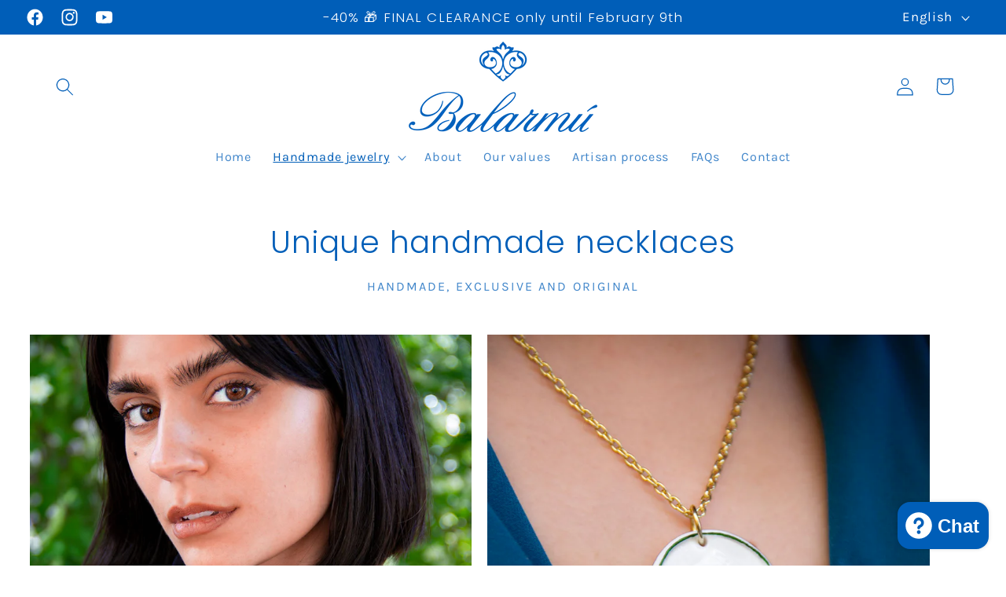

--- FILE ---
content_type: text/html; charset=utf-8
request_url: https://www.balarmu.com/en/pages/handmade-necklaces
body_size: 37032
content:
<!doctype html>
<html class="no-js" lang="en">
  <head><script type="text/javascript">
        window.isense_gdpr_privacy_policy_text = "Privacy and Cookies Policy";
        window.isense_gdpr_accept_button_text = "Allow";
        window.isense_gdpr_close_button_text = "Close";
        window.isense_gdpr_reject_button_text = "Decline";
        window.isense_gdpr_change_cookies_text = "Preferences";
        window.isense_gdpr_text = "This website uses cookies to guarantee you the best user experience.";
        window.isense_widget_content = "Cookie preferences";

        window.isense_gdpr_strict_cookies_checkbox = "Strictly necessary cookies";
        window.isense_gdpr_strict_cookies_text = "These cookies are necessary for the website to function and cannot be disabled. These cookies are only set in response to actions taken by you, such as language, currency, login session, privacy preferences. You can set your browser to block these cookies, but this may affect the way our site works. These cookies do not store any personally identifiable information.";

        window.isense_gdpr_analytics_cookies_checkbox = "Analytics and Statistics";
        window.isense_gdpr_analytics_cookies_text = "These cookies allow us to measure visitor traffic and view traffic sources by collecting information in data sets. They also help us understand which products and actions are more popular than others.";

        window.isense_gdpr_marketing_cookies_checkbox = "Targeted Cookies";
        window.isense_gdpr_marketing_cookies_text = "These cookies are usually set by marketing and advertising partners. They may be used by them to create a profile of your interest and then show you relevant ads. If you do not allow these cookies, you will not see ads targeted to your interests.";

        window.isense_gdpr_functionality_cookies_checkbox = "Functional Cookies";
        window.isense_gdpr_functionality_cookies_text = "These cookies allow our website to offer additional functions and personal settings. They may be set by us or by external service providers that we have placed on our pages. If you do not allow these cookies, these or some of our services may not function properly.";

        window.isense_gdpr_popup_header = "Manage preferences";

        
        window.isense_gdpr_popup_description = "We use cookies only to better understand the preferences of our audience.";
        

        window.isense_gdpr_dismiss_button_text = "Close";

        window.isense_gdpr_accept_selected_button_text = "Save";
        window.isense_gdpr_accept_all_button_text = "Allow all";
        window.isense_gdpr_reject_all_button_text = "Reject all";

        window.isense_gdpr_data_collection_text = "*By clicking the buttons above, I consent to the collection of my IP and email (if registered). For more information, see <a href='https://www.balarmu.com/pages/gdpr-compliance' target='_blank'>GMPD Compliance</a>.";
        window.isense_gdpr_data_collection_text_cpra = "*By clicking the buttons above, I consent to the collection of my IP and email (if registered). For more information, see <a href='https://www.balarmu.com/pages/gdpr-compliance' target='_blank'>GMPD Compliance</a>.";
        window.isense_gdpr_data_collection_text_vcdpa = "*By clicking the buttons above, I consent to the collection of my IP and email (if registered). For more information, see <a href='https://www.balarmu.com/pages/gdpr-compliance' target='_blank'>GMPD Compliance</a>.";
        window.isense_gdpr_data_collection_text_us = "*By clicking the buttons above, I consent to the collection of my IP and email (if registered). For more information, see <a href='https://www.balarmu.com/pages/gdpr-compliance' target='_blank'>GMPD Compliance</a>.";
        window.isense_gdpr_data_collection_text_appi = "*By clicking the buttons above, I consent to the collection of my IP and email (if registered). For more information, see <a href='https://www.balarmu.com/pages/gdpr-compliance' target='_blank'>GMPD Compliance</a>.";
        window.isense_gdpr_data_collection_text_pipeda = "*By clicking the buttons above, I consent to the collection of my IP and email (if registered). For more information, see <a href='https://www.balarmu.com/pages/gdpr-compliance' target='_blank'>GMPD Compliance</a>.";
        
        window.isense_gdpr_cookie__ab = "Shopify generally provides this cookie and it is used in connection with access to the administrator view of an online store platform.";
        window.isense_gdpr_cookie__orig_referrer = "Shopify generally provides this cookie and it is used to track landing pages.";
        window.isense_gdpr_cookie_identity_state = "Shopify generally provides this cookie and it is used in connection with customer authentication.";
        window.isense_gdpr_cookie_identity_customer_account_number = "Shopify generally provides this cookie and it is used in connection with customer authentication.";
        window.isense_gdpr_cookie__landing_page = "Shopify generally provides this cookie and it is used to track landing pages.";
        window.isense_gdpr_cookie__secure_session_id = "Shopify generally provides this cookie and it is used to track a user's session through the multi-step checkout process and keep their order, payment and shipping details connected.";
        window.isense_gdpr_cookie_cart = "Shopify generally provides this cookie and it is used in connection with a shopping cart.";
        window.isense_gdpr_cookie_cart_sig = "This cookie is generally provided by Shopify and is used in connection with the checkout process. It is used to verify the integrity of the cart and to ensure the performance of some cart operations.";
        window.isense_gdpr_cookie_cart_ts = "Shopify generally provides this cookie and it is used in connection with the checkout process.";
        window.isense_gdpr_cookie_cart_ver = "Shopify generally provides this cookie and it is used in connection with the shopping cart.";
        window.isense_gdpr_cookie_cart_currency = "Shopify generally provides this cookie and it is set after a payment is completed to ensure that new carts are in the same currency as the last payment.";
        window.isense_gdpr_cookie_tracked_start_checkout = "Shopify generally provides this cookie and it is used in connection with the checkout process.";
        window.isense_gdpr_cookie_storefront_digest = "Shopify generally provides this cookie and stores a summary of the store password, allowing merchants to preview their store while it is password protected.";
        window.isense_gdpr_cookie_checkout_token = "Shopify generally provides this cookie and it is used in connection with a paid service.";
        window.isense_gdpr_cookie__shopify_m = "Shopify generally provides this cookie and it is used to manage the customer's privacy settings.";
        window.isense_gdpr_cookie__shopify_tm = "Shopify generally provides this cookie and it is used to manage the customer's privacy settings.";
        window.isense_gdpr_cookie__shopify_tw = "Shopify generally provides this cookie and it is used to manage the customer's privacy settings.";
        window.isense_gdpr_cookie__tracking_consent = "Shopify generally provides this cookie and it is used to store a user's preferences if a merchant has set privacy rules in the visitor's region.";
        window.isense_gdpr_cookie_secure_customer_sig = "Shopify generally provides this cookie and it is used in connection with a customer's login.";
        window.isense_gdpr_cookie__shopify_y = "This cookie is associated with Shopify's analytics suite.";
        window.isense_gdpr_cookie_customer_auth_provider = "This cookie is associated with Shopify's analytics suite.";
        window.isense_gdpr_cookie_customer_auth_session_created_at = "This cookie is associated with Shopify's analytics suite.";
        window.isense_gdpr_cookie__y = "This cookie is associated with Shopify's analytics suite.";
        window.isense_gdpr_cookie__shopify_s = "This cookie is associated with Shopify's analytics suite.";
        window.isense_gdpr_cookie__shopify_fs = "This cookie is associated with Shopify's analytics suite.";
        window.isense_gdpr_cookie__ga = "This cookie name is associated with Google Universal Analytics.";
        window.isense_gdpr_cookie__gid = "This cookie name is associated with Google Universal Analytics.";
        window.isense_gdpr_cookie__gat = "This cookie name is associated with Google Universal Analytics.";
        window.isense_gdpr_cookie__shopify_sa_t = "This cookie is associated with Shopify's set of marketing and referral analytics.";
        window.isense_gdpr_cookie__shopify_sa_p = "This cookie is associated with Shopify's set of marketing and referral analytics.";
        window.isense_gdpr_cookie_IDE = "This domain is owned by Doubleclick (Google). The main business activity is: Doubleclick is Google's real-time bidding advertising exchange.";
        window.isense_gdpr_cookie__s = "This cookie is associated with Shopify's analytics suite.";
        window.isense_gdpr_cookie_GPS = "This cookie is associated with YouTube, which collects user data through videos embedded on websites, which is aggregated with profile data from other Google services to display targeted advertising to web visitors on a wide range of its own and other websites.";
        window.isense_gdpr_cookie_PREF = "This cookie, which may be set by Google or Doubleclick, may be used by advertising partners to create an interest profile to display relevant ads on other sites.";
        window.isense_gdpr_cookie_BizoID = "This is a proprietary Microsoft MSN cookie to enable user-based content.";
        window.isense_gdpr_cookie__fbp = "Used by Facebook to offer a range of advertising products, such as real-time offers from external advertisers.";
        window.isense_gdpr_cookie___adroll = "This cookie is associated with AdRoll";
        window.isense_gdpr_cookie___adroll_v4 = "This cookie is associated with AdRoll";
        window.isense_gdpr_cookie___adroll_fpc = "This cookie is associated with AdRoll";
        window.isense_gdpr_cookie___ar_v4 = "This cookie is associated with AdRoll";
        window.isense_gdpr_cookie_cookieconsent_preferences_disabled = "This cookie is associated with the Consentmo GDPR Compliance application and is used to store customer consent.";
        window.isense_gdpr_cookie_cookieconsent_status = "This cookie is associated with the Consentmo GDPR Compliance application and is used to store customer consent.";
        window.isense_gdpr_cookie_no_info = "There is no information about this cookie yet.";
        window.isense_gdpr_cookie__customer_account_shop_sessions = "It is used in combination with cookie _secure_account_session_id  to track user sessions for new customer accounts.";
        window.isense_gdpr_cookie__secure_account_session_id = "Used to track user sessions for new customer accounts.";
        window.isense_gdpr_cookie__shopify_country = "For stores where GeoIP determines the currency/price page, this cookie stores the page we found. This cookie helps to avoid GeoIP verification after the first application.";
        window.isense_gdpr_cookie__storefront_u = "It is used to facilitate the updating of customer account information.";
        window.isense_gdpr_cookie__cmp_a = "It is used to manage the customer's privacy settings.";
        window.isense_gdpr_cookie_checkout = "It is used in connection with payments.";
        window.isense_gdpr_cookie_customer_account_locale = "Used in connection with new customer accounts.";
        window.isense_gdpr_cookie_dynamic_checkout_shown_on_cart = "It is used in connection with payments.";
        window.isense_gdpr_cookie_hide_shopify_pay_for_checkout = "It is used in connection with payments.";
        window.isense_gdpr_cookie_shopify_pay = "It is used in connection with payments.";
        window.isense_gdpr_cookie_shopify_pay_redirect = "It is used in connection with payments.";
        window.isense_gdpr_cookie_shop_pay_accelerated = "It is used in connection with payments.";
        window.isense_gdpr_cookie_keep_alive = "It is used in conjunction with the buyer's location.";
        window.isense_gdpr_cookie_source_name = "Used in combination with mobile applications to provide personalized payment behavior when browsing a supported mobile app store.";
        window.isense_gdpr_cookie_master_device_id = "It is used in conjunction with the merchant login.";
        window.isense_gdpr_cookie_previous_step = "It is used in connection with payments.";
        window.isense_gdpr_cookie_discount_code = "It is used in connection with payments.";
        window.isense_gdpr_cookie_remember_me = "It is used in connection with payments.";
        window.isense_gdpr_cookie_checkout_session_lookup = "It is used in connection with payments.";
        window.isense_gdpr_cookie_checkout_prefill = "It is used in connection with payments.";
        window.isense_gdpr_cookie_checkout_queue_token = "It is used in connection with payments.";
        window.isense_gdpr_cookie_checkout_queue_checkout_token = "It is used in connection with payments.";
        window.isense_gdpr_cookie_checkout_worker_session = "It is used in connection with payments.";
        window.isense_gdpr_cookie_checkout_session_token = "It is used in connection with payments.";
        window.isense_gdpr_cookie_cookietest = "Use it to ensure that our systems are working properly.";
        window.isense_gdpr_cookie_order = "It is used in conjunction with the order status page.";
        window["isense_gdpr_cookie_identity-state"] = "It is used in connection with the identification of the user.";
        window.isense_gdpr_cookie_card_update_verification_id = "It is used in connection with payments.";
        window.isense_gdpr_cookie_customer_account_new_login = "It is used in connection with the identification of the user.";
        window.isense_gdpr_cookie_customer_account_preview = "It is used in connection with the identification of the user.";
        window.isense_gdpr_cookie_customer_payment_method = "It is used in connection with payments.";
        window.isense_gdpr_cookie_customer_shop_pay_agreement = "It is used in connection with payments.";
        window.isense_gdpr_cookie_pay_update_intent_id = "It is used in connection with payments.";
        window.isense_gdpr_cookie_localization = "It is used in connection with payments.";
        window.isense_gdpr_cookie_profile_preview_token = "It is used in connection with payments.";
        window.isense_gdpr_cookie_login_with_shop_finalize = "It is used in connection with the identification of the user.";
        window.isense_gdpr_cookie_preview_theme = "It is used together with the theme editor.";
        window["isense_gdpr_cookie_shopify-editor-unconfirmed-settings"] = "It is used together with the theme editor.";
        window["isense_gdpr_cookie_wpm-test-cookie"] = "Use it to ensure that our systems are working properly.";

        window.isense_gdpr_cookie__ab_duration = "2 weeks";
        window.isense_gdpr_cookie__orig_referrer_duration = "2 weeks";
        window.isense_gdpr_cookie_identity_state_duration = "1 day";
        window.isense_gdpr_cookie_identity_customer_account_number_duration = "12 weeks";
        window.isense_gdpr_cookie__landing_page_duration = "2 weeks";
        window.isense_gdpr_cookie__secure_session_id_duration = "1 day";
        window.isense_gdpr_cookie_cart_duration = "2 weeks";
        window.isense_gdpr_cookie_cart_sig_duration = "2 weeks";
        window.isense_gdpr_cookie_cart_ts_duration = "2 weeks";
        window.isense_gdpr_cookie_cart_ver_duration = "2 weeks";
        window.isense_gdpr_cookie_cart_currency_duration = "2 weeks";
        window.isense_gdpr_cookie_tracked_start_checkout_duration = "1 year";
        window.isense_gdpr_cookie_storefront_digest_duration = "2 years";
        window.isense_gdpr_cookie_checkout_token_duration = "1 year";
        window.isense_gdpr_cookie__shopify_m_duration = "1 year";
        window.isense_gdpr_cookie__shopify_tm_duration = "30 minutes";
        window.isense_gdpr_cookie__shopify_tw_duration = "2 weeks";
        window.isense_gdpr_cookie__tracking_consent_duration = "1 year";
        window.isense_gdpr_cookie_secure_customer_sig_duration = "1 year";
        window.isense_gdpr_cookie__shopify_y_duration = "1 year";
        window.isense_gdpr_cookie_customer_auth_provider_duration = "1 session";
        window.isense_gdpr_cookie_customer_auth_session_created_at_duration = "1 session";
        window.isense_gdpr_cookie__y_duration = "1 year";
        window.isense_gdpr_cookie__shopify_s_duration = "30 minutes";
        window.isense_gdpr_cookie__shopify_fs_duration = "30 minutes";
        window.isense_gdpr_cookie__ga_duration = "2 years";
        window.isense_gdpr_cookie__gid_duration = "1 day";
        window.isense_gdpr_cookie__gat_duration = "1 minute";
        window.isense_gdpr_cookie__shopify_sa_t_duration = "30 minutes";
        window.isense_gdpr_cookie__shopify_sa_p_duration = "30 minutes";
        window.isense_gdpr_cookie_IDE_duration = "2 years";
        window.isense_gdpr_cookie__s_duration = "30 minutes";
        window.isense_gdpr_cookie_GPS_duration = "1 session";
        window.isense_gdpr_cookie_PREF_duration = "8 months";
        window.isense_gdpr_cookie_BizoID_duration = "1 month";
        window.isense_gdpr_cookie__fbp_duration = "3 months";
        window.isense_gdpr_cookie___adroll_duration = "1 year";
        window.isense_gdpr_cookie___adroll_v4_duration = "1 year";
        window.isense_gdpr_cookie___adroll_fpc_duration = "1 year";
        window.isense_gdpr_cookie___ar_v4_duration = "1 year";
        window.isense_gdpr_cookie_cookieconsent_preferences_disabled_duration = "1 day";
        window.isense_gdpr_cookie_cookieconsent_status_duration = "1 year";
        window.isense_gdpr_cookie_no_info_duration = "unknown";
        window.isense_gdpr_cookie__customer_account_shop_sessions_duration = "30 days";
        window.isense_gdpr_cookie__secure_account_session_id_duration = "30 days";
        window.isense_gdpr_cookie__shopify_country_duration = "session";
        window.isense_gdpr_cookie__storefront_u_duration = "1 minute";
        window.isense_gdpr_cookie__cmp_a_duration = "1 day";
        window.isense_gdpr_cookie_checkout_duration = "4 weeks";
        window.isense_gdpr_cookie_customer_account_locale_duration = "1 year";
        window.isense_gdpr_cookie_dynamic_checkout_shown_on_cart_duration = "30 minutes";
        window.isense_gdpr_cookie_hide_shopify_pay_for_checkout_duration = "session";
        window.isense_gdpr_cookie_shopify_pay_duration = "1 year";
        window.isense_gdpr_cookie_shopify_pay_redirect_duration = "60 minutes";
        window.isense_gdpr_cookie_shop_pay_accelerated_duration = "1 year";
        window.isense_gdpr_cookie_keep_alive_duration = "2 weeks";
        window.isense_gdpr_cookie_source_name_duration = "session";
        window.isense_gdpr_cookie_master_device_id_duration = "2 years";
        window.isense_gdpr_cookie_previous_step_duration = "1 year";
        window.isense_gdpr_cookie_discount_code_duration = "session";
        window.isense_gdpr_cookie_remember_me_duration = "1 year";
        window.isense_gdpr_cookie_checkout_session_lookup_duration = "3 weeks";
        window.isense_gdpr_cookie_checkout_prefill_duration = "5 minutes";
        window.isense_gdpr_cookie_checkout_queue_token_duration = "1 year";
        window.isense_gdpr_cookie_checkout_queue_checkout_token_duration = "1 year";
        window.isense_gdpr_cookie_checkout_worker_session_duration = "3 days";
        window.isense_gdpr_cookie_checkout_session_token_duration = "3 weeks";
        window.isense_gdpr_cookie_cookietest_duration = "1 minute";
        window.isense_gdpr_cookie_order_duration = "3 weeks";
        window["isense_gdpr_cookie_identity-state_duration"] = "1 day";
        window.isense_gdpr_cookie_card_update_verification_id_duration = "1 day";
        window.isense_gdpr_cookie_customer_account_new_login_duration = "20 minutes";
        window.isense_gdpr_cookie_customer_account_preview_duration = "7 days";
        window.isense_gdpr_cookie_customer_payment_method_duration = "60 minutes";
        window.isense_gdpr_cookie_customer_shop_pay_agreement_duration = "1 minute";
        window.isense_gdpr_cookie_pay_update_intent_id_duration = "20 minutes";
        window.isense_gdpr_cookie_localization_duration = "2 weeks";
        window.isense_gdpr_cookie_profile_preview_token_duration = "5 minutes";
        window.isense_gdpr_cookie_login_with_shop_finalize_duration = "5 minutes";
        window.isense_gdpr_cookie_preview_theme_duration = "session";
        window["isense_gdpr_cookie_shopify-editor-unconfirmed-settings_duration"] = "1 day";
        window["isense_gdpr_cookie_wpm-test-cookie_duration"] = "session";

        window.isense_gdpr_cookie__ab_provider = "Shopify";
        window.isense_gdpr_cookie__orig_referrer_provider = "Shopify";
        window.isense_gdpr_cookie_identity_state_provider = "Shopify";
        window.isense_gdpr_cookie_identity_customer_account_number_provider = "Shopify";
        window.isense_gdpr_cookie__landing_page_provider = "Shopify";
        window.isense_gdpr_cookie__secure_session_id_provider = "Shopify";
        window.isense_gdpr_cookie_cart_provider = "Shopify";
        window.isense_gdpr_cookie_cart_sig_provider = "Shopify";
        window.isense_gdpr_cookie_cart_ts_provider = "Shopify";
        window.isense_gdpr_cookie_cart_ver_provider = "Shopify";
        window.isense_gdpr_cookie_cart_currency_provider = "Shopify";
        window.isense_gdpr_cookie_tracked_start_checkout_provider = "Shopify";
        window.isense_gdpr_cookie_storefront_digest_provider = "Shopify";
        window.isense_gdpr_cookie_checkout_token_provider = "Shopify";
        window.isense_gdpr_cookie__shopify_m_provider = "Shopify";
        window.isense_gdpr_cookie__shopify_tm_provider = "Shopify";
        window.isense_gdpr_cookie__shopify_tw_provider = "Shopify";
        window.isense_gdpr_cookie__tracking_consent_provider = "Shopify";
        window.isense_gdpr_cookie_secure_customer_sig_provider = "Shopify";
        window.isense_gdpr_cookie__shopify_y_provider = "Shopify";
        window.isense_gdpr_cookie_customer_auth_provider_provider = "Shopify";
        window.isense_gdpr_cookie_customer_auth_session_created_at_provider = "Shopify";
        window.isense_gdpr_cookie__y_provider = "Shopify";
        window.isense_gdpr_cookie__shopify_s_provider = "Shopify";
        window.isense_gdpr_cookie__shopify_fs_provider = "Shopify";
        window.isense_gdpr_cookie__ga_provider = "Google Analytics";
        window.isense_gdpr_cookie__gid_provider = "Google Analytics";
        window.isense_gdpr_cookie__gat_provider = "Google Analytics";
        window.isense_gdpr_cookie__shopify_sa_t_provider = "Shopify";
        window.isense_gdpr_cookie__shopify_sa_p_provider = "Shopify";
        window.isense_gdpr_cookie_IDE_provider = "Google DoubleClick";
        window.isense_gdpr_cookie__s_provider = "Shopify";
        window.isense_gdpr_cookie_GPS_provider = "Youtube";
        window.isense_gdpr_cookie_PREF_provider = "Youtube";
        window.isense_gdpr_cookie_BizoID_provider = "LinkedIn";
        window.isense_gdpr_cookie__fbp_provider = "Meta Platforms, Inc.";
        window.isense_gdpr_cookie___adroll_provider = "Adroll Group";
        window.isense_gdpr_cookie___adroll_v4_provider = "Adroll Group";
        window.isense_gdpr_cookie___adroll_fpc_provider = "Adroll Group";
        window.isense_gdpr_cookie___ar_v4_provider = "Adroll Group";
        window.isense_gdpr_cookie_cookieconsent_preferences_disabled_provider = "GDPR/CCPA + Cookie management";
        window.isense_gdpr_cookie_cookieconsent_status_provider = "GDPR/CCPA + Cookie management";
        window.isense_gdpr_cookie_no_info_provider = "unknown";
    </script>
  <meta name="google-site-verification" content="RIrLHxwEpZdgXzsmU6LmxOSEJTnS_rjETYlSznDcGSU" />
    <meta charset="utf-8">
    <meta http-equiv="X-UA-Compatible" content="IE=edge">
    <meta name="viewport" content="width=device-width,initial-scale=1">
    <meta name="theme-color" content="">
    <link rel="canonical" href="https://www.balarmu.com/en/pages/handmade-necklaces"><link rel="icon" type="image/png" href="//www.balarmu.com/cdn/shop/files/favicono-balarmu.png?crop=center&height=32&v=1690876479&width=32"><link rel="preconnect" href="https://fonts.shopifycdn.com" crossorigin><title>
      Handmade necklaces with golden chain and porcelain pendant
 &ndash; Balarmú</title>

    
      <meta name="description" content="Discover our handmade artisan necklaces in Madrid using only high-quality ceramic porcelain. With a unique and exclusive design. Free shipping. Come in and discover the collections.">
    

    

<meta property="og:site_name" content="Balarmú">
<meta property="og:url" content="https://www.balarmu.com/en/pages/handmade-necklaces">
<meta property="og:title" content="Handmade necklaces with golden chain and porcelain pendant">
<meta property="og:type" content="website">
<meta property="og:description" content="Discover our handmade artisan necklaces in Madrid using only high-quality ceramic porcelain. With a unique and exclusive design. Free shipping. Come in and discover the collections."><meta property="og:image" content="http://www.balarmu.com/cdn/shop/files/4.Blanco_Ulises-1.jpg?v=1696862468">
  <meta property="og:image:secure_url" content="https://www.balarmu.com/cdn/shop/files/4.Blanco_Ulises-1.jpg?v=1696862468">
  <meta property="og:image:width" content="2048">
  <meta property="og:image:height" content="2048"><meta name="twitter:card" content="summary_large_image">
<meta name="twitter:title" content="Handmade necklaces with golden chain and porcelain pendant">
<meta name="twitter:description" content="Discover our handmade artisan necklaces in Madrid using only high-quality ceramic porcelain. With a unique and exclusive design. Free shipping. Come in and discover the collections.">


    <script src="//www.balarmu.com/cdn/shop/t/65/assets/constants.js?v=58251544750838685771721140337" defer="defer"></script>
    <script src="//www.balarmu.com/cdn/shop/t/65/assets/pubsub.js?v=158357773527763999511721140337" defer="defer"></script>
    <script src="//www.balarmu.com/cdn/shop/t/65/assets/global.js?v=54939145903281508041721140337" defer="defer"></script><script src="//www.balarmu.com/cdn/shop/t/65/assets/animations.js?v=88693664871331136111721140337" defer="defer"></script><script>window.performance && window.performance.mark && window.performance.mark('shopify.content_for_header.start');</script><meta name="google-site-verification" content="RIrLHxwEpZdgXzsmU6LmxOSEJTnS_rjETYlSznDcGSU">
<meta name="facebook-domain-verification" content="3k2qt8u26v3bzdpc3ln9y5gakvf8dr">
<meta id="shopify-digital-wallet" name="shopify-digital-wallet" content="/76599132509/digital_wallets/dialog">
<meta name="shopify-checkout-api-token" content="81115d497c746797b84d3419f5fd36a6">
<meta id="in-context-paypal-metadata" data-shop-id="76599132509" data-venmo-supported="false" data-environment="production" data-locale="en_US" data-paypal-v4="true" data-currency="EUR">
<link rel="alternate" hreflang="x-default" href="https://www.balarmu.com/pages/collares-artesanales">
<link rel="alternate" hreflang="es" href="https://www.balarmu.com/pages/collares-artesanales">
<link rel="alternate" hreflang="en" href="https://www.balarmu.com/en/pages/handmade-necklaces">
<link rel="alternate" hreflang="de" href="https://www.balarmu.com/de/pages/handgemachte-halsketten-spanischer-schmuck">
<link rel="alternate" hreflang="it" href="https://www.balarmu.com/it/pages/collane-artigianali-fatte-a-mano">
<link rel="alternate" hreflang="fr" href="https://www.balarmu.com/fr/pages/colliers-artisanaux-faits-main">
<link rel="alternate" hreflang="pt" href="https://www.balarmu.com/pt/pages/colares-artesanais">
<link rel="alternate" hreflang="de-AT" href="https://www.balarmu.com/de-de/pages/handgemachte-halsketten-spanischer-schmuck">
<link rel="alternate" hreflang="en-AT" href="https://www.balarmu.com/en-de/pages/handmade-necklaces">
<link rel="alternate" hreflang="it-AT" href="https://www.balarmu.com/it-de/pages/collane-artigianali-fatte-a-mano">
<link rel="alternate" hreflang="fr-AT" href="https://www.balarmu.com/fr-de/pages/colliers-artisanaux-faits-main">
<link rel="alternate" hreflang="pt-AT" href="https://www.balarmu.com/pt-de/pages/colares-artesanais">
<link rel="alternate" hreflang="es-AT" href="https://www.balarmu.com/es-de/pages/collares-artesanales">
<link rel="alternate" hreflang="de-DE" href="https://www.balarmu.com/de-de/pages/handgemachte-halsketten-spanischer-schmuck">
<link rel="alternate" hreflang="en-DE" href="https://www.balarmu.com/en-de/pages/handmade-necklaces">
<link rel="alternate" hreflang="it-DE" href="https://www.balarmu.com/it-de/pages/collane-artigianali-fatte-a-mano">
<link rel="alternate" hreflang="fr-DE" href="https://www.balarmu.com/fr-de/pages/colliers-artisanaux-faits-main">
<link rel="alternate" hreflang="pt-DE" href="https://www.balarmu.com/pt-de/pages/colares-artesanais">
<link rel="alternate" hreflang="es-DE" href="https://www.balarmu.com/es-de/pages/collares-artesanales">
<link rel="alternate" hreflang="fr-BE" href="https://www.balarmu.com/fr-bg/pages/colliers-artisanaux-faits-main">
<link rel="alternate" hreflang="en-BE" href="https://www.balarmu.com/en-bg/pages/handmade-necklaces">
<link rel="alternate" hreflang="de-BE" href="https://www.balarmu.com/de-bg/pages/handgemachte-halsketten-spanischer-schmuck">
<link rel="alternate" hreflang="it-BE" href="https://www.balarmu.com/it-bg/pages/collane-artigianali-fatte-a-mano">
<link rel="alternate" hreflang="pt-BE" href="https://www.balarmu.com/pt-bg/pages/colares-artesanais">
<link rel="alternate" hreflang="es-BE" href="https://www.balarmu.com/es-bg/pages/collares-artesanales">
<link rel="alternate" hreflang="fr-FR" href="https://www.balarmu.com/fr-fr/pages/colliers-artisanaux-faits-main">
<link rel="alternate" hreflang="en-FR" href="https://www.balarmu.com/en-fr/pages/handmade-necklaces">
<link rel="alternate" hreflang="de-FR" href="https://www.balarmu.com/de-fr/pages/handgemachte-halsketten-spanischer-schmuck">
<link rel="alternate" hreflang="it-FR" href="https://www.balarmu.com/it-fr/pages/collane-artigianali-fatte-a-mano">
<link rel="alternate" hreflang="es-FR" href="https://www.balarmu.com/es-fr/pages/collares-artesanales">
<link rel="alternate" hreflang="pt-FR" href="https://www.balarmu.com/pt-fr/pages/colares-artesanais">
<link rel="alternate" hreflang="en-NL" href="https://www.balarmu.com/en-nl/pages/handmade-necklaces">
<link rel="alternate" hreflang="de-NL" href="https://www.balarmu.com/de-nl/pages/handgemachte-halsketten-spanischer-schmuck">
<link rel="alternate" hreflang="it-NL" href="https://www.balarmu.com/it-nl/pages/collane-artigianali-fatte-a-mano">
<link rel="alternate" hreflang="fr-NL" href="https://www.balarmu.com/fr-nl/pages/colliers-artisanaux-faits-main">
<link rel="alternate" hreflang="pt-NL" href="https://www.balarmu.com/pt-nl/pages/colares-artesanais">
<link rel="alternate" hreflang="es-NL" href="https://www.balarmu.com/es-nl/pages/collares-artesanales">
<link rel="alternate" hreflang="en-AE" href="https://www.balarmu.com/en-int/pages/handmade-necklaces">
<link rel="alternate" hreflang="fr-AE" href="https://www.balarmu.com/fr-int/pages/colliers-artisanaux-faits-main">
<link rel="alternate" hreflang="es-AE" href="https://www.balarmu.com/es-int/pages/collares-artesanales">
<link rel="alternate" hreflang="de-AE" href="https://www.balarmu.com/de-int/pages/handgemachte-halsketten-spanischer-schmuck">
<link rel="alternate" hreflang="pt-AE" href="https://www.balarmu.com/pt-int/pages/colares-artesanais">
<link rel="alternate" hreflang="it-AE" href="https://www.balarmu.com/it-int/pages/collane-artigianali-fatte-a-mano">
<link rel="alternate" hreflang="en-AU" href="https://www.balarmu.com/en-int/pages/handmade-necklaces">
<link rel="alternate" hreflang="fr-AU" href="https://www.balarmu.com/fr-int/pages/colliers-artisanaux-faits-main">
<link rel="alternate" hreflang="es-AU" href="https://www.balarmu.com/es-int/pages/collares-artesanales">
<link rel="alternate" hreflang="de-AU" href="https://www.balarmu.com/de-int/pages/handgemachte-halsketten-spanischer-schmuck">
<link rel="alternate" hreflang="pt-AU" href="https://www.balarmu.com/pt-int/pages/colares-artesanais">
<link rel="alternate" hreflang="it-AU" href="https://www.balarmu.com/it-int/pages/collane-artigianali-fatte-a-mano">
<link rel="alternate" hreflang="en-CA" href="https://www.balarmu.com/en-int/pages/handmade-necklaces">
<link rel="alternate" hreflang="fr-CA" href="https://www.balarmu.com/fr-int/pages/colliers-artisanaux-faits-main">
<link rel="alternate" hreflang="es-CA" href="https://www.balarmu.com/es-int/pages/collares-artesanales">
<link rel="alternate" hreflang="de-CA" href="https://www.balarmu.com/de-int/pages/handgemachte-halsketten-spanischer-schmuck">
<link rel="alternate" hreflang="pt-CA" href="https://www.balarmu.com/pt-int/pages/colares-artesanais">
<link rel="alternate" hreflang="it-CA" href="https://www.balarmu.com/it-int/pages/collane-artigianali-fatte-a-mano">
<link rel="alternate" hreflang="en-CH" href="https://www.balarmu.com/en-int/pages/handmade-necklaces">
<link rel="alternate" hreflang="fr-CH" href="https://www.balarmu.com/fr-int/pages/colliers-artisanaux-faits-main">
<link rel="alternate" hreflang="es-CH" href="https://www.balarmu.com/es-int/pages/collares-artesanales">
<link rel="alternate" hreflang="de-CH" href="https://www.balarmu.com/de-int/pages/handgemachte-halsketten-spanischer-schmuck">
<link rel="alternate" hreflang="pt-CH" href="https://www.balarmu.com/pt-int/pages/colares-artesanais">
<link rel="alternate" hreflang="it-CH" href="https://www.balarmu.com/it-int/pages/collane-artigianali-fatte-a-mano">
<link rel="alternate" hreflang="en-GB" href="https://www.balarmu.com/en-int/pages/handmade-necklaces">
<link rel="alternate" hreflang="fr-GB" href="https://www.balarmu.com/fr-int/pages/colliers-artisanaux-faits-main">
<link rel="alternate" hreflang="es-GB" href="https://www.balarmu.com/es-int/pages/collares-artesanales">
<link rel="alternate" hreflang="de-GB" href="https://www.balarmu.com/de-int/pages/handgemachte-halsketten-spanischer-schmuck">
<link rel="alternate" hreflang="pt-GB" href="https://www.balarmu.com/pt-int/pages/colares-artesanais">
<link rel="alternate" hreflang="it-GB" href="https://www.balarmu.com/it-int/pages/collane-artigianali-fatte-a-mano">
<link rel="alternate" hreflang="en-HK" href="https://www.balarmu.com/en-int/pages/handmade-necklaces">
<link rel="alternate" hreflang="fr-HK" href="https://www.balarmu.com/fr-int/pages/colliers-artisanaux-faits-main">
<link rel="alternate" hreflang="es-HK" href="https://www.balarmu.com/es-int/pages/collares-artesanales">
<link rel="alternate" hreflang="de-HK" href="https://www.balarmu.com/de-int/pages/handgemachte-halsketten-spanischer-schmuck">
<link rel="alternate" hreflang="pt-HK" href="https://www.balarmu.com/pt-int/pages/colares-artesanais">
<link rel="alternate" hreflang="it-HK" href="https://www.balarmu.com/it-int/pages/collane-artigianali-fatte-a-mano">
<link rel="alternate" hreflang="en-IL" href="https://www.balarmu.com/en-int/pages/handmade-necklaces">
<link rel="alternate" hreflang="fr-IL" href="https://www.balarmu.com/fr-int/pages/colliers-artisanaux-faits-main">
<link rel="alternate" hreflang="es-IL" href="https://www.balarmu.com/es-int/pages/collares-artesanales">
<link rel="alternate" hreflang="de-IL" href="https://www.balarmu.com/de-int/pages/handgemachte-halsketten-spanischer-schmuck">
<link rel="alternate" hreflang="pt-IL" href="https://www.balarmu.com/pt-int/pages/colares-artesanais">
<link rel="alternate" hreflang="it-IL" href="https://www.balarmu.com/it-int/pages/collane-artigianali-fatte-a-mano">
<link rel="alternate" hreflang="en-JP" href="https://www.balarmu.com/en-int/pages/handmade-necklaces">
<link rel="alternate" hreflang="fr-JP" href="https://www.balarmu.com/fr-int/pages/colliers-artisanaux-faits-main">
<link rel="alternate" hreflang="es-JP" href="https://www.balarmu.com/es-int/pages/collares-artesanales">
<link rel="alternate" hreflang="de-JP" href="https://www.balarmu.com/de-int/pages/handgemachte-halsketten-spanischer-schmuck">
<link rel="alternate" hreflang="pt-JP" href="https://www.balarmu.com/pt-int/pages/colares-artesanais">
<link rel="alternate" hreflang="it-JP" href="https://www.balarmu.com/it-int/pages/collane-artigianali-fatte-a-mano">
<link rel="alternate" hreflang="en-KR" href="https://www.balarmu.com/en-int/pages/handmade-necklaces">
<link rel="alternate" hreflang="fr-KR" href="https://www.balarmu.com/fr-int/pages/colliers-artisanaux-faits-main">
<link rel="alternate" hreflang="es-KR" href="https://www.balarmu.com/es-int/pages/collares-artesanales">
<link rel="alternate" hreflang="de-KR" href="https://www.balarmu.com/de-int/pages/handgemachte-halsketten-spanischer-schmuck">
<link rel="alternate" hreflang="pt-KR" href="https://www.balarmu.com/pt-int/pages/colares-artesanais">
<link rel="alternate" hreflang="it-KR" href="https://www.balarmu.com/it-int/pages/collane-artigianali-fatte-a-mano">
<link rel="alternate" hreflang="en-MY" href="https://www.balarmu.com/en-int/pages/handmade-necklaces">
<link rel="alternate" hreflang="fr-MY" href="https://www.balarmu.com/fr-int/pages/colliers-artisanaux-faits-main">
<link rel="alternate" hreflang="es-MY" href="https://www.balarmu.com/es-int/pages/collares-artesanales">
<link rel="alternate" hreflang="de-MY" href="https://www.balarmu.com/de-int/pages/handgemachte-halsketten-spanischer-schmuck">
<link rel="alternate" hreflang="pt-MY" href="https://www.balarmu.com/pt-int/pages/colares-artesanais">
<link rel="alternate" hreflang="it-MY" href="https://www.balarmu.com/it-int/pages/collane-artigianali-fatte-a-mano">
<link rel="alternate" hreflang="en-NO" href="https://www.balarmu.com/en-int/pages/handmade-necklaces">
<link rel="alternate" hreflang="fr-NO" href="https://www.balarmu.com/fr-int/pages/colliers-artisanaux-faits-main">
<link rel="alternate" hreflang="es-NO" href="https://www.balarmu.com/es-int/pages/collares-artesanales">
<link rel="alternate" hreflang="de-NO" href="https://www.balarmu.com/de-int/pages/handgemachte-halsketten-spanischer-schmuck">
<link rel="alternate" hreflang="pt-NO" href="https://www.balarmu.com/pt-int/pages/colares-artesanais">
<link rel="alternate" hreflang="it-NO" href="https://www.balarmu.com/it-int/pages/collane-artigianali-fatte-a-mano">
<link rel="alternate" hreflang="en-NZ" href="https://www.balarmu.com/en-int/pages/handmade-necklaces">
<link rel="alternate" hreflang="fr-NZ" href="https://www.balarmu.com/fr-int/pages/colliers-artisanaux-faits-main">
<link rel="alternate" hreflang="es-NZ" href="https://www.balarmu.com/es-int/pages/collares-artesanales">
<link rel="alternate" hreflang="de-NZ" href="https://www.balarmu.com/de-int/pages/handgemachte-halsketten-spanischer-schmuck">
<link rel="alternate" hreflang="pt-NZ" href="https://www.balarmu.com/pt-int/pages/colares-artesanais">
<link rel="alternate" hreflang="it-NZ" href="https://www.balarmu.com/it-int/pages/collane-artigianali-fatte-a-mano">
<link rel="alternate" hreflang="en-SG" href="https://www.balarmu.com/en-int/pages/handmade-necklaces">
<link rel="alternate" hreflang="fr-SG" href="https://www.balarmu.com/fr-int/pages/colliers-artisanaux-faits-main">
<link rel="alternate" hreflang="es-SG" href="https://www.balarmu.com/es-int/pages/collares-artesanales">
<link rel="alternate" hreflang="de-SG" href="https://www.balarmu.com/de-int/pages/handgemachte-halsketten-spanischer-schmuck">
<link rel="alternate" hreflang="pt-SG" href="https://www.balarmu.com/pt-int/pages/colares-artesanais">
<link rel="alternate" hreflang="it-SG" href="https://www.balarmu.com/it-int/pages/collane-artigianali-fatte-a-mano">
<link rel="alternate" hreflang="en-US" href="https://www.balarmu.com/en-int/pages/handmade-necklaces">
<link rel="alternate" hreflang="fr-US" href="https://www.balarmu.com/fr-int/pages/colliers-artisanaux-faits-main">
<link rel="alternate" hreflang="es-US" href="https://www.balarmu.com/es-int/pages/collares-artesanales">
<link rel="alternate" hreflang="de-US" href="https://www.balarmu.com/de-int/pages/handgemachte-halsketten-spanischer-schmuck">
<link rel="alternate" hreflang="pt-US" href="https://www.balarmu.com/pt-int/pages/colares-artesanais">
<link rel="alternate" hreflang="it-US" href="https://www.balarmu.com/it-int/pages/collane-artigianali-fatte-a-mano">
<link rel="alternate" hreflang="it-IT" href="https://www.balarmu.com/it-it/pages/collane-artigianali-fatte-a-mano">
<link rel="alternate" hreflang="de-IT" href="https://www.balarmu.com/de-it/pages/handgemachte-halsketten-spanischer-schmuck">
<link rel="alternate" hreflang="fr-IT" href="https://www.balarmu.com/fr-it/pages/colliers-artisanaux-faits-main">
<link rel="alternate" hreflang="pt-IT" href="https://www.balarmu.com/pt-it/pages/colares-artesanais">
<link rel="alternate" hreflang="es-IT" href="https://www.balarmu.com/es-it/pages/collares-artesanales">
<link rel="alternate" hreflang="en-IT" href="https://www.balarmu.com/en-it/pages/handmade-necklaces">
<link rel="alternate" hreflang="fr-LU" href="https://www.balarmu.com/fr-lx/pages/colliers-artisanaux-faits-main">
<link rel="alternate" hreflang="en-LU" href="https://www.balarmu.com/en-lx/pages/handmade-necklaces">
<link rel="alternate" hreflang="de-LU" href="https://www.balarmu.com/de-lx/pages/handgemachte-halsketten-spanischer-schmuck">
<link rel="alternate" hreflang="it-LU" href="https://www.balarmu.com/it-lx/pages/collane-artigianali-fatte-a-mano">
<link rel="alternate" hreflang="pt-LU" href="https://www.balarmu.com/pt-lx/pages/colares-artesanais">
<link rel="alternate" hreflang="es-LU" href="https://www.balarmu.com/es-lx/pages/collares-artesanales">
<link rel="alternate" hreflang="pt-PT" href="https://www.balarmu.com/pt-pt/pages/colares-artesanais">
<link rel="alternate" hreflang="en-PT" href="https://www.balarmu.com/en-pt/pages/handmade-necklaces">
<link rel="alternate" hreflang="de-PT" href="https://www.balarmu.com/de-pt/pages/handgemachte-halsketten-spanischer-schmuck">
<link rel="alternate" hreflang="it-PT" href="https://www.balarmu.com/it-pt/pages/collane-artigianali-fatte-a-mano">
<link rel="alternate" hreflang="es-PT" href="https://www.balarmu.com/es-pt/pages/collares-artesanales">
<link rel="alternate" hreflang="fr-PT" href="https://www.balarmu.com/fr-pt/pages/colliers-artisanaux-faits-main">
<link rel="alternate" hreflang="en-BG" href="https://www.balarmu.com/en-eu/pages/handmade-necklaces">
<link rel="alternate" hreflang="fr-BG" href="https://www.balarmu.com/fr-eu/pages/colliers-artisanaux-faits-main">
<link rel="alternate" hreflang="es-BG" href="https://www.balarmu.com/es-eu/pages/collares-artesanales">
<link rel="alternate" hreflang="de-BG" href="https://www.balarmu.com/de-eu/pages/handgemachte-halsketten-spanischer-schmuck">
<link rel="alternate" hreflang="pt-BG" href="https://www.balarmu.com/pt-eu/pages/colares-artesanais">
<link rel="alternate" hreflang="it-BG" href="https://www.balarmu.com/it-eu/pages/collane-artigianali-fatte-a-mano">
<link rel="alternate" hreflang="en-HR" href="https://www.balarmu.com/en-eu/pages/handmade-necklaces">
<link rel="alternate" hreflang="fr-HR" href="https://www.balarmu.com/fr-eu/pages/colliers-artisanaux-faits-main">
<link rel="alternate" hreflang="es-HR" href="https://www.balarmu.com/es-eu/pages/collares-artesanales">
<link rel="alternate" hreflang="de-HR" href="https://www.balarmu.com/de-eu/pages/handgemachte-halsketten-spanischer-schmuck">
<link rel="alternate" hreflang="pt-HR" href="https://www.balarmu.com/pt-eu/pages/colares-artesanais">
<link rel="alternate" hreflang="it-HR" href="https://www.balarmu.com/it-eu/pages/collane-artigianali-fatte-a-mano">
<link rel="alternate" hreflang="en-CZ" href="https://www.balarmu.com/en-eu/pages/handmade-necklaces">
<link rel="alternate" hreflang="fr-CZ" href="https://www.balarmu.com/fr-eu/pages/colliers-artisanaux-faits-main">
<link rel="alternate" hreflang="es-CZ" href="https://www.balarmu.com/es-eu/pages/collares-artesanales">
<link rel="alternate" hreflang="de-CZ" href="https://www.balarmu.com/de-eu/pages/handgemachte-halsketten-spanischer-schmuck">
<link rel="alternate" hreflang="pt-CZ" href="https://www.balarmu.com/pt-eu/pages/colares-artesanais">
<link rel="alternate" hreflang="it-CZ" href="https://www.balarmu.com/it-eu/pages/collane-artigianali-fatte-a-mano">
<link rel="alternate" hreflang="en-DK" href="https://www.balarmu.com/en-eu/pages/handmade-necklaces">
<link rel="alternate" hreflang="fr-DK" href="https://www.balarmu.com/fr-eu/pages/colliers-artisanaux-faits-main">
<link rel="alternate" hreflang="es-DK" href="https://www.balarmu.com/es-eu/pages/collares-artesanales">
<link rel="alternate" hreflang="de-DK" href="https://www.balarmu.com/de-eu/pages/handgemachte-halsketten-spanischer-schmuck">
<link rel="alternate" hreflang="pt-DK" href="https://www.balarmu.com/pt-eu/pages/colares-artesanais">
<link rel="alternate" hreflang="it-DK" href="https://www.balarmu.com/it-eu/pages/collane-artigianali-fatte-a-mano">
<link rel="alternate" hreflang="en-EE" href="https://www.balarmu.com/en-eu/pages/handmade-necklaces">
<link rel="alternate" hreflang="fr-EE" href="https://www.balarmu.com/fr-eu/pages/colliers-artisanaux-faits-main">
<link rel="alternate" hreflang="es-EE" href="https://www.balarmu.com/es-eu/pages/collares-artesanales">
<link rel="alternate" hreflang="de-EE" href="https://www.balarmu.com/de-eu/pages/handgemachte-halsketten-spanischer-schmuck">
<link rel="alternate" hreflang="pt-EE" href="https://www.balarmu.com/pt-eu/pages/colares-artesanais">
<link rel="alternate" hreflang="it-EE" href="https://www.balarmu.com/it-eu/pages/collane-artigianali-fatte-a-mano">
<link rel="alternate" hreflang="en-FI" href="https://www.balarmu.com/en-eu/pages/handmade-necklaces">
<link rel="alternate" hreflang="fr-FI" href="https://www.balarmu.com/fr-eu/pages/colliers-artisanaux-faits-main">
<link rel="alternate" hreflang="es-FI" href="https://www.balarmu.com/es-eu/pages/collares-artesanales">
<link rel="alternate" hreflang="de-FI" href="https://www.balarmu.com/de-eu/pages/handgemachte-halsketten-spanischer-schmuck">
<link rel="alternate" hreflang="pt-FI" href="https://www.balarmu.com/pt-eu/pages/colares-artesanais">
<link rel="alternate" hreflang="it-FI" href="https://www.balarmu.com/it-eu/pages/collane-artigianali-fatte-a-mano">
<link rel="alternate" hreflang="en-GR" href="https://www.balarmu.com/en-eu/pages/handmade-necklaces">
<link rel="alternate" hreflang="fr-GR" href="https://www.balarmu.com/fr-eu/pages/colliers-artisanaux-faits-main">
<link rel="alternate" hreflang="es-GR" href="https://www.balarmu.com/es-eu/pages/collares-artesanales">
<link rel="alternate" hreflang="de-GR" href="https://www.balarmu.com/de-eu/pages/handgemachte-halsketten-spanischer-schmuck">
<link rel="alternate" hreflang="pt-GR" href="https://www.balarmu.com/pt-eu/pages/colares-artesanais">
<link rel="alternate" hreflang="it-GR" href="https://www.balarmu.com/it-eu/pages/collane-artigianali-fatte-a-mano">
<link rel="alternate" hreflang="en-HU" href="https://www.balarmu.com/en-eu/pages/handmade-necklaces">
<link rel="alternate" hreflang="fr-HU" href="https://www.balarmu.com/fr-eu/pages/colliers-artisanaux-faits-main">
<link rel="alternate" hreflang="es-HU" href="https://www.balarmu.com/es-eu/pages/collares-artesanales">
<link rel="alternate" hreflang="de-HU" href="https://www.balarmu.com/de-eu/pages/handgemachte-halsketten-spanischer-schmuck">
<link rel="alternate" hreflang="pt-HU" href="https://www.balarmu.com/pt-eu/pages/colares-artesanais">
<link rel="alternate" hreflang="it-HU" href="https://www.balarmu.com/it-eu/pages/collane-artigianali-fatte-a-mano">
<link rel="alternate" hreflang="en-IE" href="https://www.balarmu.com/en-eu/pages/handmade-necklaces">
<link rel="alternate" hreflang="fr-IE" href="https://www.balarmu.com/fr-eu/pages/colliers-artisanaux-faits-main">
<link rel="alternate" hreflang="es-IE" href="https://www.balarmu.com/es-eu/pages/collares-artesanales">
<link rel="alternate" hreflang="de-IE" href="https://www.balarmu.com/de-eu/pages/handgemachte-halsketten-spanischer-schmuck">
<link rel="alternate" hreflang="pt-IE" href="https://www.balarmu.com/pt-eu/pages/colares-artesanais">
<link rel="alternate" hreflang="it-IE" href="https://www.balarmu.com/it-eu/pages/collane-artigianali-fatte-a-mano">
<link rel="alternate" hreflang="en-LV" href="https://www.balarmu.com/en-eu/pages/handmade-necklaces">
<link rel="alternate" hreflang="fr-LV" href="https://www.balarmu.com/fr-eu/pages/colliers-artisanaux-faits-main">
<link rel="alternate" hreflang="es-LV" href="https://www.balarmu.com/es-eu/pages/collares-artesanales">
<link rel="alternate" hreflang="de-LV" href="https://www.balarmu.com/de-eu/pages/handgemachte-halsketten-spanischer-schmuck">
<link rel="alternate" hreflang="pt-LV" href="https://www.balarmu.com/pt-eu/pages/colares-artesanais">
<link rel="alternate" hreflang="it-LV" href="https://www.balarmu.com/it-eu/pages/collane-artigianali-fatte-a-mano">
<link rel="alternate" hreflang="en-LT" href="https://www.balarmu.com/en-eu/pages/handmade-necklaces">
<link rel="alternate" hreflang="fr-LT" href="https://www.balarmu.com/fr-eu/pages/colliers-artisanaux-faits-main">
<link rel="alternate" hreflang="es-LT" href="https://www.balarmu.com/es-eu/pages/collares-artesanales">
<link rel="alternate" hreflang="de-LT" href="https://www.balarmu.com/de-eu/pages/handgemachte-halsketten-spanischer-schmuck">
<link rel="alternate" hreflang="pt-LT" href="https://www.balarmu.com/pt-eu/pages/colares-artesanais">
<link rel="alternate" hreflang="it-LT" href="https://www.balarmu.com/it-eu/pages/collane-artigianali-fatte-a-mano">
<link rel="alternate" hreflang="en-PL" href="https://www.balarmu.com/en-eu/pages/handmade-necklaces">
<link rel="alternate" hreflang="fr-PL" href="https://www.balarmu.com/fr-eu/pages/colliers-artisanaux-faits-main">
<link rel="alternate" hreflang="es-PL" href="https://www.balarmu.com/es-eu/pages/collares-artesanales">
<link rel="alternate" hreflang="de-PL" href="https://www.balarmu.com/de-eu/pages/handgemachte-halsketten-spanischer-schmuck">
<link rel="alternate" hreflang="pt-PL" href="https://www.balarmu.com/pt-eu/pages/colares-artesanais">
<link rel="alternate" hreflang="it-PL" href="https://www.balarmu.com/it-eu/pages/collane-artigianali-fatte-a-mano">
<link rel="alternate" hreflang="en-RO" href="https://www.balarmu.com/en-eu/pages/handmade-necklaces">
<link rel="alternate" hreflang="fr-RO" href="https://www.balarmu.com/fr-eu/pages/colliers-artisanaux-faits-main">
<link rel="alternate" hreflang="es-RO" href="https://www.balarmu.com/es-eu/pages/collares-artesanales">
<link rel="alternate" hreflang="de-RO" href="https://www.balarmu.com/de-eu/pages/handgemachte-halsketten-spanischer-schmuck">
<link rel="alternate" hreflang="pt-RO" href="https://www.balarmu.com/pt-eu/pages/colares-artesanais">
<link rel="alternate" hreflang="it-RO" href="https://www.balarmu.com/it-eu/pages/collane-artigianali-fatte-a-mano">
<link rel="alternate" hreflang="en-SK" href="https://www.balarmu.com/en-eu/pages/handmade-necklaces">
<link rel="alternate" hreflang="fr-SK" href="https://www.balarmu.com/fr-eu/pages/colliers-artisanaux-faits-main">
<link rel="alternate" hreflang="es-SK" href="https://www.balarmu.com/es-eu/pages/collares-artesanales">
<link rel="alternate" hreflang="de-SK" href="https://www.balarmu.com/de-eu/pages/handgemachte-halsketten-spanischer-schmuck">
<link rel="alternate" hreflang="pt-SK" href="https://www.balarmu.com/pt-eu/pages/colares-artesanais">
<link rel="alternate" hreflang="it-SK" href="https://www.balarmu.com/it-eu/pages/collane-artigianali-fatte-a-mano">
<link rel="alternate" hreflang="en-SI" href="https://www.balarmu.com/en-eu/pages/handmade-necklaces">
<link rel="alternate" hreflang="fr-SI" href="https://www.balarmu.com/fr-eu/pages/colliers-artisanaux-faits-main">
<link rel="alternate" hreflang="es-SI" href="https://www.balarmu.com/es-eu/pages/collares-artesanales">
<link rel="alternate" hreflang="de-SI" href="https://www.balarmu.com/de-eu/pages/handgemachte-halsketten-spanischer-schmuck">
<link rel="alternate" hreflang="pt-SI" href="https://www.balarmu.com/pt-eu/pages/colares-artesanais">
<link rel="alternate" hreflang="it-SI" href="https://www.balarmu.com/it-eu/pages/collane-artigianali-fatte-a-mano">
<link rel="alternate" hreflang="en-SE" href="https://www.balarmu.com/en-eu/pages/handmade-necklaces">
<link rel="alternate" hreflang="fr-SE" href="https://www.balarmu.com/fr-eu/pages/colliers-artisanaux-faits-main">
<link rel="alternate" hreflang="es-SE" href="https://www.balarmu.com/es-eu/pages/collares-artesanales">
<link rel="alternate" hreflang="de-SE" href="https://www.balarmu.com/de-eu/pages/handgemachte-halsketten-spanischer-schmuck">
<link rel="alternate" hreflang="pt-SE" href="https://www.balarmu.com/pt-eu/pages/colares-artesanais">
<link rel="alternate" hreflang="it-SE" href="https://www.balarmu.com/it-eu/pages/collane-artigianali-fatte-a-mano">
<script async="async" src="/checkouts/internal/preloads.js?locale=en-ES"></script>
<link rel="preconnect" href="https://shop.app" crossorigin="anonymous">
<script async="async" src="https://shop.app/checkouts/internal/preloads.js?locale=en-ES&shop_id=76599132509" crossorigin="anonymous"></script>
<script id="apple-pay-shop-capabilities" type="application/json">{"shopId":76599132509,"countryCode":"ES","currencyCode":"EUR","merchantCapabilities":["supports3DS"],"merchantId":"gid:\/\/shopify\/Shop\/76599132509","merchantName":"Balarmú","requiredBillingContactFields":["postalAddress","email"],"requiredShippingContactFields":["postalAddress","email"],"shippingType":"shipping","supportedNetworks":["visa","maestro","masterCard"],"total":{"type":"pending","label":"Balarmú","amount":"1.00"},"shopifyPaymentsEnabled":true,"supportsSubscriptions":true}</script>
<script id="shopify-features" type="application/json">{"accessToken":"81115d497c746797b84d3419f5fd36a6","betas":["rich-media-storefront-analytics"],"domain":"www.balarmu.com","predictiveSearch":true,"shopId":76599132509,"locale":"en"}</script>
<script>var Shopify = Shopify || {};
Shopify.shop = "balarmu.myshopify.com";
Shopify.locale = "en";
Shopify.currency = {"active":"EUR","rate":"1.0"};
Shopify.country = "ES";
Shopify.theme = {"name":"Version actual 22 julio 2024","id":170375446877,"schema_name":"Studio","schema_version":"11.0.0","theme_store_id":1431,"role":"main"};
Shopify.theme.handle = "null";
Shopify.theme.style = {"id":null,"handle":null};
Shopify.cdnHost = "www.balarmu.com/cdn";
Shopify.routes = Shopify.routes || {};
Shopify.routes.root = "/en/";</script>
<script type="module">!function(o){(o.Shopify=o.Shopify||{}).modules=!0}(window);</script>
<script>!function(o){function n(){var o=[];function n(){o.push(Array.prototype.slice.apply(arguments))}return n.q=o,n}var t=o.Shopify=o.Shopify||{};t.loadFeatures=n(),t.autoloadFeatures=n()}(window);</script>
<script>
  window.ShopifyPay = window.ShopifyPay || {};
  window.ShopifyPay.apiHost = "shop.app\/pay";
  window.ShopifyPay.redirectState = null;
</script>
<script id="shop-js-analytics" type="application/json">{"pageType":"page"}</script>
<script defer="defer" async type="module" src="//www.balarmu.com/cdn/shopifycloud/shop-js/modules/v2/client.init-shop-cart-sync_WVOgQShq.en.esm.js"></script>
<script defer="defer" async type="module" src="//www.balarmu.com/cdn/shopifycloud/shop-js/modules/v2/chunk.common_C_13GLB1.esm.js"></script>
<script defer="defer" async type="module" src="//www.balarmu.com/cdn/shopifycloud/shop-js/modules/v2/chunk.modal_CLfMGd0m.esm.js"></script>
<script type="module">
  await import("//www.balarmu.com/cdn/shopifycloud/shop-js/modules/v2/client.init-shop-cart-sync_WVOgQShq.en.esm.js");
await import("//www.balarmu.com/cdn/shopifycloud/shop-js/modules/v2/chunk.common_C_13GLB1.esm.js");
await import("//www.balarmu.com/cdn/shopifycloud/shop-js/modules/v2/chunk.modal_CLfMGd0m.esm.js");

  window.Shopify.SignInWithShop?.initShopCartSync?.({"fedCMEnabled":true,"windoidEnabled":true});

</script>
<script>
  window.Shopify = window.Shopify || {};
  if (!window.Shopify.featureAssets) window.Shopify.featureAssets = {};
  window.Shopify.featureAssets['shop-js'] = {"shop-cart-sync":["modules/v2/client.shop-cart-sync_DuR37GeY.en.esm.js","modules/v2/chunk.common_C_13GLB1.esm.js","modules/v2/chunk.modal_CLfMGd0m.esm.js"],"init-fed-cm":["modules/v2/client.init-fed-cm_BucUoe6W.en.esm.js","modules/v2/chunk.common_C_13GLB1.esm.js","modules/v2/chunk.modal_CLfMGd0m.esm.js"],"shop-toast-manager":["modules/v2/client.shop-toast-manager_B0JfrpKj.en.esm.js","modules/v2/chunk.common_C_13GLB1.esm.js","modules/v2/chunk.modal_CLfMGd0m.esm.js"],"init-shop-cart-sync":["modules/v2/client.init-shop-cart-sync_WVOgQShq.en.esm.js","modules/v2/chunk.common_C_13GLB1.esm.js","modules/v2/chunk.modal_CLfMGd0m.esm.js"],"shop-button":["modules/v2/client.shop-button_B_U3bv27.en.esm.js","modules/v2/chunk.common_C_13GLB1.esm.js","modules/v2/chunk.modal_CLfMGd0m.esm.js"],"init-windoid":["modules/v2/client.init-windoid_DuP9q_di.en.esm.js","modules/v2/chunk.common_C_13GLB1.esm.js","modules/v2/chunk.modal_CLfMGd0m.esm.js"],"shop-cash-offers":["modules/v2/client.shop-cash-offers_BmULhtno.en.esm.js","modules/v2/chunk.common_C_13GLB1.esm.js","modules/v2/chunk.modal_CLfMGd0m.esm.js"],"pay-button":["modules/v2/client.pay-button_CrPSEbOK.en.esm.js","modules/v2/chunk.common_C_13GLB1.esm.js","modules/v2/chunk.modal_CLfMGd0m.esm.js"],"init-customer-accounts":["modules/v2/client.init-customer-accounts_jNk9cPYQ.en.esm.js","modules/v2/client.shop-login-button_DJ5ldayH.en.esm.js","modules/v2/chunk.common_C_13GLB1.esm.js","modules/v2/chunk.modal_CLfMGd0m.esm.js"],"avatar":["modules/v2/client.avatar_BTnouDA3.en.esm.js"],"checkout-modal":["modules/v2/client.checkout-modal_pBPyh9w8.en.esm.js","modules/v2/chunk.common_C_13GLB1.esm.js","modules/v2/chunk.modal_CLfMGd0m.esm.js"],"init-shop-for-new-customer-accounts":["modules/v2/client.init-shop-for-new-customer-accounts_BUoCy7a5.en.esm.js","modules/v2/client.shop-login-button_DJ5ldayH.en.esm.js","modules/v2/chunk.common_C_13GLB1.esm.js","modules/v2/chunk.modal_CLfMGd0m.esm.js"],"init-customer-accounts-sign-up":["modules/v2/client.init-customer-accounts-sign-up_CnczCz9H.en.esm.js","modules/v2/client.shop-login-button_DJ5ldayH.en.esm.js","modules/v2/chunk.common_C_13GLB1.esm.js","modules/v2/chunk.modal_CLfMGd0m.esm.js"],"init-shop-email-lookup-coordinator":["modules/v2/client.init-shop-email-lookup-coordinator_CzjY5t9o.en.esm.js","modules/v2/chunk.common_C_13GLB1.esm.js","modules/v2/chunk.modal_CLfMGd0m.esm.js"],"shop-follow-button":["modules/v2/client.shop-follow-button_CsYC63q7.en.esm.js","modules/v2/chunk.common_C_13GLB1.esm.js","modules/v2/chunk.modal_CLfMGd0m.esm.js"],"shop-login-button":["modules/v2/client.shop-login-button_DJ5ldayH.en.esm.js","modules/v2/chunk.common_C_13GLB1.esm.js","modules/v2/chunk.modal_CLfMGd0m.esm.js"],"shop-login":["modules/v2/client.shop-login_B9ccPdmx.en.esm.js","modules/v2/chunk.common_C_13GLB1.esm.js","modules/v2/chunk.modal_CLfMGd0m.esm.js"],"lead-capture":["modules/v2/client.lead-capture_D0K_KgYb.en.esm.js","modules/v2/chunk.common_C_13GLB1.esm.js","modules/v2/chunk.modal_CLfMGd0m.esm.js"],"payment-terms":["modules/v2/client.payment-terms_BWmiNN46.en.esm.js","modules/v2/chunk.common_C_13GLB1.esm.js","modules/v2/chunk.modal_CLfMGd0m.esm.js"]};
</script>
<script>(function() {
  var isLoaded = false;
  function asyncLoad() {
    if (isLoaded) return;
    isLoaded = true;
    var urls = ["https:\/\/googlereview.gropulse.com\/get_widget?shop=balarmu.myshopify.com","https:\/\/cdn.nfcube.com\/instafeed-b76d82d1707e5f9c38a42550828d5f16.js?shop=balarmu.myshopify.com"];
    for (var i = 0; i < urls.length; i++) {
      var s = document.createElement('script');
      s.type = 'text/javascript';
      s.async = true;
      s.src = urls[i];
      var x = document.getElementsByTagName('script')[0];
      x.parentNode.insertBefore(s, x);
    }
  };
  if(window.attachEvent) {
    window.attachEvent('onload', asyncLoad);
  } else {
    window.addEventListener('load', asyncLoad, false);
  }
})();</script>
<script id="__st">var __st={"a":76599132509,"offset":3600,"reqid":"51e13ce1-dcda-41c2-beae-2239f89e251c-1769632477","pageurl":"www.balarmu.com\/en\/pages\/handmade-necklaces","s":"pages-137220096349","u":"108a60b2bfe5","p":"page","rtyp":"page","rid":137220096349};</script>
<script>window.ShopifyPaypalV4VisibilityTracking = true;</script>
<script id="captcha-bootstrap">!function(){'use strict';const t='contact',e='account',n='new_comment',o=[[t,t],['blogs',n],['comments',n],[t,'customer']],c=[[e,'customer_login'],[e,'guest_login'],[e,'recover_customer_password'],[e,'create_customer']],r=t=>t.map((([t,e])=>`form[action*='/${t}']:not([data-nocaptcha='true']) input[name='form_type'][value='${e}']`)).join(','),a=t=>()=>t?[...document.querySelectorAll(t)].map((t=>t.form)):[];function s(){const t=[...o],e=r(t);return a(e)}const i='password',u='form_key',d=['recaptcha-v3-token','g-recaptcha-response','h-captcha-response',i],f=()=>{try{return window.sessionStorage}catch{return}},m='__shopify_v',_=t=>t.elements[u];function p(t,e,n=!1){try{const o=window.sessionStorage,c=JSON.parse(o.getItem(e)),{data:r}=function(t){const{data:e,action:n}=t;return t[m]||n?{data:e,action:n}:{data:t,action:n}}(c);for(const[e,n]of Object.entries(r))t.elements[e]&&(t.elements[e].value=n);n&&o.removeItem(e)}catch(o){console.error('form repopulation failed',{error:o})}}const l='form_type',E='cptcha';function T(t){t.dataset[E]=!0}const w=window,h=w.document,L='Shopify',v='ce_forms',y='captcha';let A=!1;((t,e)=>{const n=(g='f06e6c50-85a8-45c8-87d0-21a2b65856fe',I='https://cdn.shopify.com/shopifycloud/storefront-forms-hcaptcha/ce_storefront_forms_captcha_hcaptcha.v1.5.2.iife.js',D={infoText:'Protected by hCaptcha',privacyText:'Privacy',termsText:'Terms'},(t,e,n)=>{const o=w[L][v],c=o.bindForm;if(c)return c(t,g,e,D).then(n);var r;o.q.push([[t,g,e,D],n]),r=I,A||(h.body.append(Object.assign(h.createElement('script'),{id:'captcha-provider',async:!0,src:r})),A=!0)});var g,I,D;w[L]=w[L]||{},w[L][v]=w[L][v]||{},w[L][v].q=[],w[L][y]=w[L][y]||{},w[L][y].protect=function(t,e){n(t,void 0,e),T(t)},Object.freeze(w[L][y]),function(t,e,n,w,h,L){const[v,y,A,g]=function(t,e,n){const i=e?o:[],u=t?c:[],d=[...i,...u],f=r(d),m=r(i),_=r(d.filter((([t,e])=>n.includes(e))));return[a(f),a(m),a(_),s()]}(w,h,L),I=t=>{const e=t.target;return e instanceof HTMLFormElement?e:e&&e.form},D=t=>v().includes(t);t.addEventListener('submit',(t=>{const e=I(t);if(!e)return;const n=D(e)&&!e.dataset.hcaptchaBound&&!e.dataset.recaptchaBound,o=_(e),c=g().includes(e)&&(!o||!o.value);(n||c)&&t.preventDefault(),c&&!n&&(function(t){try{if(!f())return;!function(t){const e=f();if(!e)return;const n=_(t);if(!n)return;const o=n.value;o&&e.removeItem(o)}(t);const e=Array.from(Array(32),(()=>Math.random().toString(36)[2])).join('');!function(t,e){_(t)||t.append(Object.assign(document.createElement('input'),{type:'hidden',name:u})),t.elements[u].value=e}(t,e),function(t,e){const n=f();if(!n)return;const o=[...t.querySelectorAll(`input[type='${i}']`)].map((({name:t})=>t)),c=[...d,...o],r={};for(const[a,s]of new FormData(t).entries())c.includes(a)||(r[a]=s);n.setItem(e,JSON.stringify({[m]:1,action:t.action,data:r}))}(t,e)}catch(e){console.error('failed to persist form',e)}}(e),e.submit())}));const S=(t,e)=>{t&&!t.dataset[E]&&(n(t,e.some((e=>e===t))),T(t))};for(const o of['focusin','change'])t.addEventListener(o,(t=>{const e=I(t);D(e)&&S(e,y())}));const B=e.get('form_key'),M=e.get(l),P=B&&M;t.addEventListener('DOMContentLoaded',(()=>{const t=y();if(P)for(const e of t)e.elements[l].value===M&&p(e,B);[...new Set([...A(),...v().filter((t=>'true'===t.dataset.shopifyCaptcha))])].forEach((e=>S(e,t)))}))}(h,new URLSearchParams(w.location.search),n,t,e,['guest_login'])})(!0,!0)}();</script>
<script integrity="sha256-4kQ18oKyAcykRKYeNunJcIwy7WH5gtpwJnB7kiuLZ1E=" data-source-attribution="shopify.loadfeatures" defer="defer" src="//www.balarmu.com/cdn/shopifycloud/storefront/assets/storefront/load_feature-a0a9edcb.js" crossorigin="anonymous"></script>
<script crossorigin="anonymous" defer="defer" src="//www.balarmu.com/cdn/shopifycloud/storefront/assets/shopify_pay/storefront-65b4c6d7.js?v=20250812"></script>
<script data-source-attribution="shopify.dynamic_checkout.dynamic.init">var Shopify=Shopify||{};Shopify.PaymentButton=Shopify.PaymentButton||{isStorefrontPortableWallets:!0,init:function(){window.Shopify.PaymentButton.init=function(){};var t=document.createElement("script");t.src="https://www.balarmu.com/cdn/shopifycloud/portable-wallets/latest/portable-wallets.en.js",t.type="module",document.head.appendChild(t)}};
</script>
<script data-source-attribution="shopify.dynamic_checkout.buyer_consent">
  function portableWalletsHideBuyerConsent(e){var t=document.getElementById("shopify-buyer-consent"),n=document.getElementById("shopify-subscription-policy-button");t&&n&&(t.classList.add("hidden"),t.setAttribute("aria-hidden","true"),n.removeEventListener("click",e))}function portableWalletsShowBuyerConsent(e){var t=document.getElementById("shopify-buyer-consent"),n=document.getElementById("shopify-subscription-policy-button");t&&n&&(t.classList.remove("hidden"),t.removeAttribute("aria-hidden"),n.addEventListener("click",e))}window.Shopify?.PaymentButton&&(window.Shopify.PaymentButton.hideBuyerConsent=portableWalletsHideBuyerConsent,window.Shopify.PaymentButton.showBuyerConsent=portableWalletsShowBuyerConsent);
</script>
<script data-source-attribution="shopify.dynamic_checkout.cart.bootstrap">document.addEventListener("DOMContentLoaded",(function(){function t(){return document.querySelector("shopify-accelerated-checkout-cart, shopify-accelerated-checkout")}if(t())Shopify.PaymentButton.init();else{new MutationObserver((function(e,n){t()&&(Shopify.PaymentButton.init(),n.disconnect())})).observe(document.body,{childList:!0,subtree:!0})}}));
</script>
<link id="shopify-accelerated-checkout-styles" rel="stylesheet" media="screen" href="https://www.balarmu.com/cdn/shopifycloud/portable-wallets/latest/accelerated-checkout-backwards-compat.css" crossorigin="anonymous">
<style id="shopify-accelerated-checkout-cart">
        #shopify-buyer-consent {
  margin-top: 1em;
  display: inline-block;
  width: 100%;
}

#shopify-buyer-consent.hidden {
  display: none;
}

#shopify-subscription-policy-button {
  background: none;
  border: none;
  padding: 0;
  text-decoration: underline;
  font-size: inherit;
  cursor: pointer;
}

#shopify-subscription-policy-button::before {
  box-shadow: none;
}

      </style>
<script id="sections-script" data-sections="header" defer="defer" src="//www.balarmu.com/cdn/shop/t/65/compiled_assets/scripts.js?v=2717"></script>
<script>window.performance && window.performance.mark && window.performance.mark('shopify.content_for_header.end');</script>


    <style data-shopify>
      @font-face {
  font-family: Karla;
  font-weight: 400;
  font-style: normal;
  font-display: swap;
  src: url("//www.balarmu.com/cdn/fonts/karla/karla_n4.40497e07df527e6a50e58fb17ef1950c72f3e32c.woff2") format("woff2"),
       url("//www.balarmu.com/cdn/fonts/karla/karla_n4.e9f6f9de321061073c6bfe03c28976ba8ce6ee18.woff") format("woff");
}

      @font-face {
  font-family: Karla;
  font-weight: 700;
  font-style: normal;
  font-display: swap;
  src: url("//www.balarmu.com/cdn/fonts/karla/karla_n7.4358a847d4875593d69cfc3f8cc0b44c17b3ed03.woff2") format("woff2"),
       url("//www.balarmu.com/cdn/fonts/karla/karla_n7.96e322f6d76ce794f25fa29e55d6997c3fb656b6.woff") format("woff");
}

      @font-face {
  font-family: Karla;
  font-weight: 400;
  font-style: italic;
  font-display: swap;
  src: url("//www.balarmu.com/cdn/fonts/karla/karla_i4.2086039c16bcc3a78a72a2f7b471e3c4a7f873a6.woff2") format("woff2"),
       url("//www.balarmu.com/cdn/fonts/karla/karla_i4.7b9f59841a5960c16fa2a897a0716c8ebb183221.woff") format("woff");
}

      @font-face {
  font-family: Karla;
  font-weight: 700;
  font-style: italic;
  font-display: swap;
  src: url("//www.balarmu.com/cdn/fonts/karla/karla_i7.fe031cd65d6e02906286add4f6dda06afc2615f0.woff2") format("woff2"),
       url("//www.balarmu.com/cdn/fonts/karla/karla_i7.816d4949fa7f7d79314595d7003eda5b44e959e3.woff") format("woff");
}

      @font-face {
  font-family: Poppins;
  font-weight: 300;
  font-style: normal;
  font-display: swap;
  src: url("//www.balarmu.com/cdn/fonts/poppins/poppins_n3.05f58335c3209cce17da4f1f1ab324ebe2982441.woff2") format("woff2"),
       url("//www.balarmu.com/cdn/fonts/poppins/poppins_n3.6971368e1f131d2c8ff8e3a44a36b577fdda3ff5.woff") format("woff");
}


      
        :root,
        .color-background-1 {
          --color-background: 255,255,255;
        
          --gradient-background: #ffffff;
        
        --color-foreground: 5,44,70;
        --color-shadow: 16,57,72;
        --color-button: 30,79,97;
        --color-button-text: 252,252,252;
        --color-secondary-button: 255,255,255;
        --color-secondary-button-text: 5,44,70;
        --color-link: 5,44,70;
        --color-badge-foreground: 5,44,70;
        --color-badge-background: 255,255,255;
        --color-badge-border: 5,44,70;
        --payment-terms-background-color: rgb(255 255 255);
      }
      
        
        .color-background-2 {
          --color-background: 235,236,237;
        
          --gradient-background: #ebeced;
        
        --color-foreground: 16,57,72;
        --color-shadow: 16,57,72;
        --color-button: 16,57,72;
        --color-button-text: 235,236,237;
        --color-secondary-button: 235,236,237;
        --color-secondary-button-text: 16,57,72;
        --color-link: 16,57,72;
        --color-badge-foreground: 16,57,72;
        --color-badge-background: 235,236,237;
        --color-badge-border: 16,57,72;
        --payment-terms-background-color: rgb(235 236 237);
      }
      
        
        .color-inverse {
          --color-background: 16,57,72;
        
          --gradient-background: #103948;
        
        --color-foreground: 252,252,252;
        --color-shadow: 16,57,72;
        --color-button: 252,252,252;
        --color-button-text: 16,57,72;
        --color-secondary-button: 16,57,72;
        --color-secondary-button-text: 252,252,252;
        --color-link: 252,252,252;
        --color-badge-foreground: 252,252,252;
        --color-badge-background: 16,57,72;
        --color-badge-border: 252,252,252;
        --payment-terms-background-color: rgb(16 57 72);
      }
      
        
        .color-accent-1 {
          --color-background: 0,94,184;
        
          --gradient-background: #005eb8;
        
        --color-foreground: 255,255,255;
        --color-shadow: 1,68,113;
        --color-button: 255,255,255;
        --color-button-text: 0,94,184;
        --color-secondary-button: 0,94,184;
        --color-secondary-button-text: 0,94,184;
        --color-link: 0,94,184;
        --color-badge-foreground: 255,255,255;
        --color-badge-background: 0,94,184;
        --color-badge-border: 255,255,255;
        --payment-terms-background-color: rgb(0 94 184);
      }
      
        
        .color-accent-2 {
          --color-background: 16,57,72;
        
          --gradient-background: #103948;
        
        --color-foreground: 252,252,252;
        --color-shadow: 16,57,72;
        --color-button: 252,252,252;
        --color-button-text: 16,57,72;
        --color-secondary-button: 16,57,72;
        --color-secondary-button-text: 252,252,252;
        --color-link: 252,252,252;
        --color-badge-foreground: 252,252,252;
        --color-badge-background: 16,57,72;
        --color-badge-border: 252,252,252;
        --payment-terms-background-color: rgb(16 57 72);
      }
      
        
        .color-scheme-ffdb4415-1a7d-4d0f-a371-b430689d4c07 {
          --color-background: 255,255,255;
        
          --gradient-background: #ffffff;
        
        --color-foreground: 0,94,184;
        --color-shadow: 16,57,72;
        --color-button: 0,94,184;
        --color-button-text: 252,252,252;
        --color-secondary-button: 255,255,255;
        --color-secondary-button-text: 5,44,70;
        --color-link: 5,44,70;
        --color-badge-foreground: 0,94,184;
        --color-badge-background: 255,255,255;
        --color-badge-border: 0,94,184;
        --payment-terms-background-color: rgb(255 255 255);
      }
      
        
        .color-scheme-31b4e7d5-9e56-4cce-987b-b334827b411d {
          --color-background: 255,255,255;
        
          --gradient-background: #ffffff;
        
        --color-foreground: 0,40,106;
        --color-shadow: 255,255,255;
        --color-button: 0,94,184;
        --color-button-text: 255,255,255;
        --color-secondary-button: 255,255,255;
        --color-secondary-button-text: 0,94,184;
        --color-link: 0,94,184;
        --color-badge-foreground: 0,40,106;
        --color-badge-background: 255,255,255;
        --color-badge-border: 0,40,106;
        --payment-terms-background-color: rgb(255 255 255);
      }
      

      body, .color-background-1, .color-background-2, .color-inverse, .color-accent-1, .color-accent-2, .color-scheme-ffdb4415-1a7d-4d0f-a371-b430689d4c07, .color-scheme-31b4e7d5-9e56-4cce-987b-b334827b411d {
        color: rgba(var(--color-foreground), 0.75);
        background-color: rgb(var(--color-background));
      }

      :root {
        --font-body-family: Karla, sans-serif;
        --font-body-style: normal;
        --font-body-weight: 400;
        --font-body-weight-bold: 700;

        --font-heading-family: Poppins, sans-serif;
        --font-heading-style: normal;
        --font-heading-weight: 300;

        --font-body-scale: 1.15;
        --font-heading-scale: 1.1304347826086956;

        --media-padding: px;
        --media-border-opacity: 0.1;
        --media-border-width: 0px;
        --media-radius: 0px;
        --media-shadow-opacity: 0.0;
        --media-shadow-horizontal-offset: 0px;
        --media-shadow-vertical-offset: 0px;
        --media-shadow-blur-radius: 5px;
        --media-shadow-visible: 0;

        --page-width: 160rem;
        --page-width-margin: 0rem;

        --product-card-image-padding: 0.0rem;
        --product-card-corner-radius: 0.0rem;
        --product-card-text-alignment: center;
        --product-card-border-width: 0.0rem;
        --product-card-border-opacity: 0.0;
        --product-card-shadow-opacity: 0.0;
        --product-card-shadow-visible: 0;
        --product-card-shadow-horizontal-offset: 0.0rem;
        --product-card-shadow-vertical-offset: 0.4rem;
        --product-card-shadow-blur-radius: 0.0rem;

        --collection-card-image-padding: 0.0rem;
        --collection-card-corner-radius: 0.0rem;
        --collection-card-text-alignment: center;
        --collection-card-border-width: 0.0rem;
        --collection-card-border-opacity: 0.0;
        --collection-card-shadow-opacity: 0.0;
        --collection-card-shadow-visible: 0;
        --collection-card-shadow-horizontal-offset: 0.4rem;
        --collection-card-shadow-vertical-offset: 0.4rem;
        --collection-card-shadow-blur-radius: 0.5rem;

        --blog-card-image-padding: 0.0rem;
        --blog-card-corner-radius: 0.0rem;
        --blog-card-text-alignment: center;
        --blog-card-border-width: 0.0rem;
        --blog-card-border-opacity: 0.1;
        --blog-card-shadow-opacity: 0.0;
        --blog-card-shadow-visible: 0;
        --blog-card-shadow-horizontal-offset: 0.0rem;
        --blog-card-shadow-vertical-offset: 0.4rem;
        --blog-card-shadow-blur-radius: 0.5rem;

        --badge-corner-radius: 4.0rem;

        --popup-border-width: 0px;
        --popup-border-opacity: 0.1;
        --popup-corner-radius: 0px;
        --popup-shadow-opacity: 0.1;
        --popup-shadow-horizontal-offset: 6px;
        --popup-shadow-vertical-offset: 6px;
        --popup-shadow-blur-radius: 25px;

        --drawer-border-width: 1px;
        --drawer-border-opacity: 0.1;
        --drawer-shadow-opacity: 0.0;
        --drawer-shadow-horizontal-offset: 0px;
        --drawer-shadow-vertical-offset: 4px;
        --drawer-shadow-blur-radius: 5px;

        --spacing-sections-desktop: 0px;
        --spacing-sections-mobile: 0px;

        --grid-desktop-vertical-spacing: 40px;
        --grid-desktop-horizontal-spacing: 40px;
        --grid-mobile-vertical-spacing: 20px;
        --grid-mobile-horizontal-spacing: 20px;

        --text-boxes-border-opacity: 0.25;
        --text-boxes-border-width: 0px;
        --text-boxes-radius: 0px;
        --text-boxes-shadow-opacity: 0.0;
        --text-boxes-shadow-visible: 0;
        --text-boxes-shadow-horizontal-offset: 4px;
        --text-boxes-shadow-vertical-offset: 4px;
        --text-boxes-shadow-blur-radius: 20px;

        --buttons-radius: 40px;
        --buttons-radius-outset: 44px;
        --buttons-border-width: 4px;
        --buttons-border-opacity: 1.0;
        --buttons-shadow-opacity: 0.6;
        --buttons-shadow-visible: 1;
        --buttons-shadow-horizontal-offset: 12px;
        --buttons-shadow-vertical-offset: 2px;
        --buttons-shadow-blur-radius: 20px;
        --buttons-border-offset: 0.3px;

        --inputs-radius: 2px;
        --inputs-border-width: 1px;
        --inputs-border-opacity: 0.15;
        --inputs-shadow-opacity: 0.05;
        --inputs-shadow-horizontal-offset: 2px;
        --inputs-margin-offset: 2px;
        --inputs-shadow-vertical-offset: 2px;
        --inputs-shadow-blur-radius: 5px;
        --inputs-radius-outset: 3px;

        --variant-pills-radius: 40px;
        --variant-pills-border-width: 1px;
        --variant-pills-border-opacity: 0.55;
        --variant-pills-shadow-opacity: 0.0;
        --variant-pills-shadow-horizontal-offset: 0px;
        --variant-pills-shadow-vertical-offset: 4px;
        --variant-pills-shadow-blur-radius: 5px;
      }

      *,
      *::before,
      *::after {
        box-sizing: inherit;
      }

      html {
        box-sizing: border-box;
        font-size: calc(var(--font-body-scale) * 62.5%);
        height: 100%;
      }

      body {
        display: grid;
        grid-template-rows: auto auto 1fr auto;
        grid-template-columns: 100%;
        min-height: 100%;
        margin: 0;
        font-size: 1.5rem;
        letter-spacing: 0.06rem;
        line-height: calc(1 + 0.8 / var(--font-body-scale));
        font-family: var(--font-body-family);
        font-style: var(--font-body-style);
        font-weight: var(--font-body-weight);
      }

      @media screen and (min-width: 750px) {
        body {
          font-size: 1.6rem;
        }
      }
    </style>

    <link href="//www.balarmu.com/cdn/shop/t/65/assets/base.css?v=117137422102863455431721140337" rel="stylesheet" type="text/css" media="all" />
<link rel="preload" as="font" href="//www.balarmu.com/cdn/fonts/karla/karla_n4.40497e07df527e6a50e58fb17ef1950c72f3e32c.woff2" type="font/woff2" crossorigin><link rel="preload" as="font" href="//www.balarmu.com/cdn/fonts/poppins/poppins_n3.05f58335c3209cce17da4f1f1ab324ebe2982441.woff2" type="font/woff2" crossorigin><link href="//www.balarmu.com/cdn/shop/t/65/assets/component-localization-form.css?v=143319823105703127341721140337" rel="stylesheet" type="text/css" media="all" />
      <script src="//www.balarmu.com/cdn/shop/t/65/assets/localization-form.js?v=161644695336821385561721140337" defer="defer"></script><link
        rel="stylesheet"
        href="//www.balarmu.com/cdn/shop/t/65/assets/component-predictive-search.css?v=118923337488134913561721140337"
        media="print"
        onload="this.media='all'"
      ><script>
      document.documentElement.className = document.documentElement.className.replace('no-js', 'js');
      if (Shopify.designMode) {
        document.documentElement.classList.add('shopify-design-mode');
      }
    </script>
  <!-- BEGIN app block: shopify://apps/consentmo-gdpr/blocks/gdpr_cookie_consent/4fbe573f-a377-4fea-9801-3ee0858cae41 -->


<!-- END app block --><script src="https://cdn.shopify.com/extensions/019c04d5-bd56-77a6-8deb-540ac3d290f7/consentmo-gdpr-614/assets/consentmo_cookie_consent.js" type="text/javascript" defer="defer"></script>
<script src="https://cdn.shopify.com/extensions/e8878072-2f6b-4e89-8082-94b04320908d/inbox-1254/assets/inbox-chat-loader.js" type="text/javascript" defer="defer"></script>
<link href="https://monorail-edge.shopifysvc.com" rel="dns-prefetch">
<script>(function(){if ("sendBeacon" in navigator && "performance" in window) {try {var session_token_from_headers = performance.getEntriesByType('navigation')[0].serverTiming.find(x => x.name == '_s').description;} catch {var session_token_from_headers = undefined;}var session_cookie_matches = document.cookie.match(/_shopify_s=([^;]*)/);var session_token_from_cookie = session_cookie_matches && session_cookie_matches.length === 2 ? session_cookie_matches[1] : "";var session_token = session_token_from_headers || session_token_from_cookie || "";function handle_abandonment_event(e) {var entries = performance.getEntries().filter(function(entry) {return /monorail-edge.shopifysvc.com/.test(entry.name);});if (!window.abandonment_tracked && entries.length === 0) {window.abandonment_tracked = true;var currentMs = Date.now();var navigation_start = performance.timing.navigationStart;var payload = {shop_id: 76599132509,url: window.location.href,navigation_start,duration: currentMs - navigation_start,session_token,page_type: "page"};window.navigator.sendBeacon("https://monorail-edge.shopifysvc.com/v1/produce", JSON.stringify({schema_id: "online_store_buyer_site_abandonment/1.1",payload: payload,metadata: {event_created_at_ms: currentMs,event_sent_at_ms: currentMs}}));}}window.addEventListener('pagehide', handle_abandonment_event);}}());</script>
<script id="web-pixels-manager-setup">(function e(e,d,r,n,o){if(void 0===o&&(o={}),!Boolean(null===(a=null===(i=window.Shopify)||void 0===i?void 0:i.analytics)||void 0===a?void 0:a.replayQueue)){var i,a;window.Shopify=window.Shopify||{};var t=window.Shopify;t.analytics=t.analytics||{};var s=t.analytics;s.replayQueue=[],s.publish=function(e,d,r){return s.replayQueue.push([e,d,r]),!0};try{self.performance.mark("wpm:start")}catch(e){}var l=function(){var e={modern:/Edge?\/(1{2}[4-9]|1[2-9]\d|[2-9]\d{2}|\d{4,})\.\d+(\.\d+|)|Firefox\/(1{2}[4-9]|1[2-9]\d|[2-9]\d{2}|\d{4,})\.\d+(\.\d+|)|Chrom(ium|e)\/(9{2}|\d{3,})\.\d+(\.\d+|)|(Maci|X1{2}).+ Version\/(15\.\d+|(1[6-9]|[2-9]\d|\d{3,})\.\d+)([,.]\d+|)( \(\w+\)|)( Mobile\/\w+|) Safari\/|Chrome.+OPR\/(9{2}|\d{3,})\.\d+\.\d+|(CPU[ +]OS|iPhone[ +]OS|CPU[ +]iPhone|CPU IPhone OS|CPU iPad OS)[ +]+(15[._]\d+|(1[6-9]|[2-9]\d|\d{3,})[._]\d+)([._]\d+|)|Android:?[ /-](13[3-9]|1[4-9]\d|[2-9]\d{2}|\d{4,})(\.\d+|)(\.\d+|)|Android.+Firefox\/(13[5-9]|1[4-9]\d|[2-9]\d{2}|\d{4,})\.\d+(\.\d+|)|Android.+Chrom(ium|e)\/(13[3-9]|1[4-9]\d|[2-9]\d{2}|\d{4,})\.\d+(\.\d+|)|SamsungBrowser\/([2-9]\d|\d{3,})\.\d+/,legacy:/Edge?\/(1[6-9]|[2-9]\d|\d{3,})\.\d+(\.\d+|)|Firefox\/(5[4-9]|[6-9]\d|\d{3,})\.\d+(\.\d+|)|Chrom(ium|e)\/(5[1-9]|[6-9]\d|\d{3,})\.\d+(\.\d+|)([\d.]+$|.*Safari\/(?![\d.]+ Edge\/[\d.]+$))|(Maci|X1{2}).+ Version\/(10\.\d+|(1[1-9]|[2-9]\d|\d{3,})\.\d+)([,.]\d+|)( \(\w+\)|)( Mobile\/\w+|) Safari\/|Chrome.+OPR\/(3[89]|[4-9]\d|\d{3,})\.\d+\.\d+|(CPU[ +]OS|iPhone[ +]OS|CPU[ +]iPhone|CPU IPhone OS|CPU iPad OS)[ +]+(10[._]\d+|(1[1-9]|[2-9]\d|\d{3,})[._]\d+)([._]\d+|)|Android:?[ /-](13[3-9]|1[4-9]\d|[2-9]\d{2}|\d{4,})(\.\d+|)(\.\d+|)|Mobile Safari.+OPR\/([89]\d|\d{3,})\.\d+\.\d+|Android.+Firefox\/(13[5-9]|1[4-9]\d|[2-9]\d{2}|\d{4,})\.\d+(\.\d+|)|Android.+Chrom(ium|e)\/(13[3-9]|1[4-9]\d|[2-9]\d{2}|\d{4,})\.\d+(\.\d+|)|Android.+(UC? ?Browser|UCWEB|U3)[ /]?(15\.([5-9]|\d{2,})|(1[6-9]|[2-9]\d|\d{3,})\.\d+)\.\d+|SamsungBrowser\/(5\.\d+|([6-9]|\d{2,})\.\d+)|Android.+MQ{2}Browser\/(14(\.(9|\d{2,})|)|(1[5-9]|[2-9]\d|\d{3,})(\.\d+|))(\.\d+|)|K[Aa][Ii]OS\/(3\.\d+|([4-9]|\d{2,})\.\d+)(\.\d+|)/},d=e.modern,r=e.legacy,n=navigator.userAgent;return n.match(d)?"modern":n.match(r)?"legacy":"unknown"}(),u="modern"===l?"modern":"legacy",c=(null!=n?n:{modern:"",legacy:""})[u],f=function(e){return[e.baseUrl,"/wpm","/b",e.hashVersion,"modern"===e.buildTarget?"m":"l",".js"].join("")}({baseUrl:d,hashVersion:r,buildTarget:u}),m=function(e){var d=e.version,r=e.bundleTarget,n=e.surface,o=e.pageUrl,i=e.monorailEndpoint;return{emit:function(e){var a=e.status,t=e.errorMsg,s=(new Date).getTime(),l=JSON.stringify({metadata:{event_sent_at_ms:s},events:[{schema_id:"web_pixels_manager_load/3.1",payload:{version:d,bundle_target:r,page_url:o,status:a,surface:n,error_msg:t},metadata:{event_created_at_ms:s}}]});if(!i)return console&&console.warn&&console.warn("[Web Pixels Manager] No Monorail endpoint provided, skipping logging."),!1;try{return self.navigator.sendBeacon.bind(self.navigator)(i,l)}catch(e){}var u=new XMLHttpRequest;try{return u.open("POST",i,!0),u.setRequestHeader("Content-Type","text/plain"),u.send(l),!0}catch(e){return console&&console.warn&&console.warn("[Web Pixels Manager] Got an unhandled error while logging to Monorail."),!1}}}}({version:r,bundleTarget:l,surface:e.surface,pageUrl:self.location.href,monorailEndpoint:e.monorailEndpoint});try{o.browserTarget=l,function(e){var d=e.src,r=e.async,n=void 0===r||r,o=e.onload,i=e.onerror,a=e.sri,t=e.scriptDataAttributes,s=void 0===t?{}:t,l=document.createElement("script"),u=document.querySelector("head"),c=document.querySelector("body");if(l.async=n,l.src=d,a&&(l.integrity=a,l.crossOrigin="anonymous"),s)for(var f in s)if(Object.prototype.hasOwnProperty.call(s,f))try{l.dataset[f]=s[f]}catch(e){}if(o&&l.addEventListener("load",o),i&&l.addEventListener("error",i),u)u.appendChild(l);else{if(!c)throw new Error("Did not find a head or body element to append the script");c.appendChild(l)}}({src:f,async:!0,onload:function(){if(!function(){var e,d;return Boolean(null===(d=null===(e=window.Shopify)||void 0===e?void 0:e.analytics)||void 0===d?void 0:d.initialized)}()){var d=window.webPixelsManager.init(e)||void 0;if(d){var r=window.Shopify.analytics;r.replayQueue.forEach((function(e){var r=e[0],n=e[1],o=e[2];d.publishCustomEvent(r,n,o)})),r.replayQueue=[],r.publish=d.publishCustomEvent,r.visitor=d.visitor,r.initialized=!0}}},onerror:function(){return m.emit({status:"failed",errorMsg:"".concat(f," has failed to load")})},sri:function(e){var d=/^sha384-[A-Za-z0-9+/=]+$/;return"string"==typeof e&&d.test(e)}(c)?c:"",scriptDataAttributes:o}),m.emit({status:"loading"})}catch(e){m.emit({status:"failed",errorMsg:(null==e?void 0:e.message)||"Unknown error"})}}})({shopId: 76599132509,storefrontBaseUrl: "https://www.balarmu.com",extensionsBaseUrl: "https://extensions.shopifycdn.com/cdn/shopifycloud/web-pixels-manager",monorailEndpoint: "https://monorail-edge.shopifysvc.com/unstable/produce_batch",surface: "storefront-renderer",enabledBetaFlags: ["2dca8a86"],webPixelsConfigList: [{"id":"963379549","configuration":"{\"config\":\"{\\\"pixel_id\\\":\\\"G-ZT5R5Y8J50\\\",\\\"target_country\\\":\\\"ES\\\",\\\"gtag_events\\\":[{\\\"type\\\":\\\"search\\\",\\\"action_label\\\":[\\\"G-ZT5R5Y8J50\\\",\\\"AW-11326186225\\\/l-YmCPWOtucYEPHF35gq\\\"]},{\\\"type\\\":\\\"begin_checkout\\\",\\\"action_label\\\":[\\\"G-ZT5R5Y8J50\\\",\\\"AW-11326186225\\\/JJzpCPuOtucYEPHF35gq\\\"]},{\\\"type\\\":\\\"view_item\\\",\\\"action_label\\\":[\\\"G-ZT5R5Y8J50\\\",\\\"AW-11326186225\\\/-nyuCPKOtucYEPHF35gq\\\",\\\"MC-KSWNQDYL3R\\\"]},{\\\"type\\\":\\\"purchase\\\",\\\"action_label\\\":[\\\"G-ZT5R5Y8J50\\\",\\\"AW-11326186225\\\/t5rkCOyOtucYEPHF35gq\\\",\\\"MC-KSWNQDYL3R\\\"]},{\\\"type\\\":\\\"page_view\\\",\\\"action_label\\\":[\\\"G-ZT5R5Y8J50\\\",\\\"AW-11326186225\\\/_f9dCO-OtucYEPHF35gq\\\",\\\"MC-KSWNQDYL3R\\\"]},{\\\"type\\\":\\\"add_payment_info\\\",\\\"action_label\\\":[\\\"G-ZT5R5Y8J50\\\",\\\"AW-11326186225\\\/qz81CP6OtucYEPHF35gq\\\"]},{\\\"type\\\":\\\"add_to_cart\\\",\\\"action_label\\\":[\\\"G-ZT5R5Y8J50\\\",\\\"AW-11326186225\\\/87dICPiOtucYEPHF35gq\\\"]}],\\\"enable_monitoring_mode\\\":false}\"}","eventPayloadVersion":"v1","runtimeContext":"OPEN","scriptVersion":"b2a88bafab3e21179ed38636efcd8a93","type":"APP","apiClientId":1780363,"privacyPurposes":[],"dataSharingAdjustments":{"protectedCustomerApprovalScopes":["read_customer_address","read_customer_email","read_customer_name","read_customer_personal_data","read_customer_phone"]}},{"id":"450756957","configuration":"{\"pixel_id\":\"3577215025939729\",\"pixel_type\":\"facebook_pixel\",\"metaapp_system_user_token\":\"-\"}","eventPayloadVersion":"v1","runtimeContext":"OPEN","scriptVersion":"ca16bc87fe92b6042fbaa3acc2fbdaa6","type":"APP","apiClientId":2329312,"privacyPurposes":["ANALYTICS","MARKETING","SALE_OF_DATA"],"dataSharingAdjustments":{"protectedCustomerApprovalScopes":["read_customer_address","read_customer_email","read_customer_name","read_customer_personal_data","read_customer_phone"]}},{"id":"shopify-app-pixel","configuration":"{}","eventPayloadVersion":"v1","runtimeContext":"STRICT","scriptVersion":"0450","apiClientId":"shopify-pixel","type":"APP","privacyPurposes":["ANALYTICS","MARKETING"]},{"id":"shopify-custom-pixel","eventPayloadVersion":"v1","runtimeContext":"LAX","scriptVersion":"0450","apiClientId":"shopify-pixel","type":"CUSTOM","privacyPurposes":["ANALYTICS","MARKETING"]}],isMerchantRequest: false,initData: {"shop":{"name":"Balarmú","paymentSettings":{"currencyCode":"EUR"},"myshopifyDomain":"balarmu.myshopify.com","countryCode":"ES","storefrontUrl":"https:\/\/www.balarmu.com\/en"},"customer":null,"cart":null,"checkout":null,"productVariants":[],"purchasingCompany":null},},"https://www.balarmu.com/cdn","fcfee988w5aeb613cpc8e4bc33m6693e112",{"modern":"","legacy":""},{"shopId":"76599132509","storefrontBaseUrl":"https:\/\/www.balarmu.com","extensionBaseUrl":"https:\/\/extensions.shopifycdn.com\/cdn\/shopifycloud\/web-pixels-manager","surface":"storefront-renderer","enabledBetaFlags":"[\"2dca8a86\"]","isMerchantRequest":"false","hashVersion":"fcfee988w5aeb613cpc8e4bc33m6693e112","publish":"custom","events":"[[\"page_viewed\",{}]]"});</script><script>
  window.ShopifyAnalytics = window.ShopifyAnalytics || {};
  window.ShopifyAnalytics.meta = window.ShopifyAnalytics.meta || {};
  window.ShopifyAnalytics.meta.currency = 'EUR';
  var meta = {"page":{"pageType":"page","resourceType":"page","resourceId":137220096349,"requestId":"51e13ce1-dcda-41c2-beae-2239f89e251c-1769632477"}};
  for (var attr in meta) {
    window.ShopifyAnalytics.meta[attr] = meta[attr];
  }
</script>
<script class="analytics">
  (function () {
    var customDocumentWrite = function(content) {
      var jquery = null;

      if (window.jQuery) {
        jquery = window.jQuery;
      } else if (window.Checkout && window.Checkout.$) {
        jquery = window.Checkout.$;
      }

      if (jquery) {
        jquery('body').append(content);
      }
    };

    var hasLoggedConversion = function(token) {
      if (token) {
        return document.cookie.indexOf('loggedConversion=' + token) !== -1;
      }
      return false;
    }

    var setCookieIfConversion = function(token) {
      if (token) {
        var twoMonthsFromNow = new Date(Date.now());
        twoMonthsFromNow.setMonth(twoMonthsFromNow.getMonth() + 2);

        document.cookie = 'loggedConversion=' + token + '; expires=' + twoMonthsFromNow;
      }
    }

    var trekkie = window.ShopifyAnalytics.lib = window.trekkie = window.trekkie || [];
    if (trekkie.integrations) {
      return;
    }
    trekkie.methods = [
      'identify',
      'page',
      'ready',
      'track',
      'trackForm',
      'trackLink'
    ];
    trekkie.factory = function(method) {
      return function() {
        var args = Array.prototype.slice.call(arguments);
        args.unshift(method);
        trekkie.push(args);
        return trekkie;
      };
    };
    for (var i = 0; i < trekkie.methods.length; i++) {
      var key = trekkie.methods[i];
      trekkie[key] = trekkie.factory(key);
    }
    trekkie.load = function(config) {
      trekkie.config = config || {};
      trekkie.config.initialDocumentCookie = document.cookie;
      var first = document.getElementsByTagName('script')[0];
      var script = document.createElement('script');
      script.type = 'text/javascript';
      script.onerror = function(e) {
        var scriptFallback = document.createElement('script');
        scriptFallback.type = 'text/javascript';
        scriptFallback.onerror = function(error) {
                var Monorail = {
      produce: function produce(monorailDomain, schemaId, payload) {
        var currentMs = new Date().getTime();
        var event = {
          schema_id: schemaId,
          payload: payload,
          metadata: {
            event_created_at_ms: currentMs,
            event_sent_at_ms: currentMs
          }
        };
        return Monorail.sendRequest("https://" + monorailDomain + "/v1/produce", JSON.stringify(event));
      },
      sendRequest: function sendRequest(endpointUrl, payload) {
        // Try the sendBeacon API
        if (window && window.navigator && typeof window.navigator.sendBeacon === 'function' && typeof window.Blob === 'function' && !Monorail.isIos12()) {
          var blobData = new window.Blob([payload], {
            type: 'text/plain'
          });

          if (window.navigator.sendBeacon(endpointUrl, blobData)) {
            return true;
          } // sendBeacon was not successful

        } // XHR beacon

        var xhr = new XMLHttpRequest();

        try {
          xhr.open('POST', endpointUrl);
          xhr.setRequestHeader('Content-Type', 'text/plain');
          xhr.send(payload);
        } catch (e) {
          console.log(e);
        }

        return false;
      },
      isIos12: function isIos12() {
        return window.navigator.userAgent.lastIndexOf('iPhone; CPU iPhone OS 12_') !== -1 || window.navigator.userAgent.lastIndexOf('iPad; CPU OS 12_') !== -1;
      }
    };
    Monorail.produce('monorail-edge.shopifysvc.com',
      'trekkie_storefront_load_errors/1.1',
      {shop_id: 76599132509,
      theme_id: 170375446877,
      app_name: "storefront",
      context_url: window.location.href,
      source_url: "//www.balarmu.com/cdn/s/trekkie.storefront.a804e9514e4efded663580eddd6991fcc12b5451.min.js"});

        };
        scriptFallback.async = true;
        scriptFallback.src = '//www.balarmu.com/cdn/s/trekkie.storefront.a804e9514e4efded663580eddd6991fcc12b5451.min.js';
        first.parentNode.insertBefore(scriptFallback, first);
      };
      script.async = true;
      script.src = '//www.balarmu.com/cdn/s/trekkie.storefront.a804e9514e4efded663580eddd6991fcc12b5451.min.js';
      first.parentNode.insertBefore(script, first);
    };
    trekkie.load(
      {"Trekkie":{"appName":"storefront","development":false,"defaultAttributes":{"shopId":76599132509,"isMerchantRequest":null,"themeId":170375446877,"themeCityHash":"9561670862157194677","contentLanguage":"en","currency":"EUR","eventMetadataId":"ca779eba-e73c-439f-820c-b6f7ebe00668"},"isServerSideCookieWritingEnabled":true,"monorailRegion":"shop_domain","enabledBetaFlags":["65f19447","b5387b81"]},"Session Attribution":{},"S2S":{"facebookCapiEnabled":true,"source":"trekkie-storefront-renderer","apiClientId":580111}}
    );

    var loaded = false;
    trekkie.ready(function() {
      if (loaded) return;
      loaded = true;

      window.ShopifyAnalytics.lib = window.trekkie;

      var originalDocumentWrite = document.write;
      document.write = customDocumentWrite;
      try { window.ShopifyAnalytics.merchantGoogleAnalytics.call(this); } catch(error) {};
      document.write = originalDocumentWrite;

      window.ShopifyAnalytics.lib.page(null,{"pageType":"page","resourceType":"page","resourceId":137220096349,"requestId":"51e13ce1-dcda-41c2-beae-2239f89e251c-1769632477","shopifyEmitted":true});

      var match = window.location.pathname.match(/checkouts\/(.+)\/(thank_you|post_purchase)/)
      var token = match? match[1]: undefined;
      if (!hasLoggedConversion(token)) {
        setCookieIfConversion(token);
        
      }
    });


        var eventsListenerScript = document.createElement('script');
        eventsListenerScript.async = true;
        eventsListenerScript.src = "//www.balarmu.com/cdn/shopifycloud/storefront/assets/shop_events_listener-3da45d37.js";
        document.getElementsByTagName('head')[0].appendChild(eventsListenerScript);

})();</script>
<script
  defer
  src="https://www.balarmu.com/cdn/shopifycloud/perf-kit/shopify-perf-kit-3.1.0.min.js"
  data-application="storefront-renderer"
  data-shop-id="76599132509"
  data-render-region="gcp-us-east1"
  data-page-type="page"
  data-theme-instance-id="170375446877"
  data-theme-name="Studio"
  data-theme-version="11.0.0"
  data-monorail-region="shop_domain"
  data-resource-timing-sampling-rate="10"
  data-shs="true"
  data-shs-beacon="true"
  data-shs-export-with-fetch="true"
  data-shs-logs-sample-rate="1"
  data-shs-beacon-endpoint="https://www.balarmu.com/api/collect"
></script>
</head>

  <body class="gradient animate--hover-default">
    <a class="skip-to-content-link button visually-hidden" href="#MainContent">
      Skip to content
    </a><!-- BEGIN sections: header-group -->
<div id="shopify-section-sections--23159067869533__announcement-bar" class="shopify-section shopify-section-group-header-group announcement-bar-section"><link href="//www.balarmu.com/cdn/shop/t/65/assets/component-slideshow.css?v=45979299590947220351721140337" rel="stylesheet" type="text/css" media="all" />
<link href="//www.balarmu.com/cdn/shop/t/65/assets/component-slider.css?v=74376937481021198151721140337" rel="stylesheet" type="text/css" media="all" />

  <link href="//www.balarmu.com/cdn/shop/t/65/assets/component-list-social.css?v=35792976012981934991721140337" rel="stylesheet" type="text/css" media="all" />


<div
  class="utility-bar color-accent-1 gradient header-localization"
  
>
  <div class="page-width utility-bar__grid utility-bar__grid--3-col">
<style data-shopify>.shopify-challenge__button {
    color: #FFFFFF !important;
    background-color: #005eb8 !important;
  }
  
  .shopify-challenge__message {
    color: #00286A !important;
  }</style><ul class="list-unstyled list-social" role="list"><li class="list-social__item">
      <a href="https://www.facebook.com/Balarmuofficial" target="_blank" class="link list-social__link"><svg aria-hidden="true" focusable="false" class="icon icon-facebook" viewBox="0 0 20 20">
  <path fill="currentColor" d="M18 10.049C18 5.603 14.419 2 10 2c-4.419 0-8 3.603-8 8.049C2 14.067 4.925 17.396 8.75 18v-5.624H6.719v-2.328h2.03V8.275c0-2.017 1.195-3.132 3.023-3.132.874 0 1.79.158 1.79.158v1.98h-1.009c-.994 0-1.303.621-1.303 1.258v1.51h2.219l-.355 2.326H11.25V18c3.825-.604 6.75-3.933 6.75-7.951Z"/>
</svg>
<span class="visually-hidden">Facebook</span>
      </a>
    </li><li class="list-social__item">
      <a href="https://www.instagram.com/balarmu_official/" target="_blank" class="link list-social__link"><svg aria-hidden="true" focusable="false" class="icon icon-instagram" viewBox="0 0 20 20">
  <path fill="currentColor" fill-rule="evenodd" d="M13.23 3.492c-.84-.037-1.096-.046-3.23-.046-2.144 0-2.39.01-3.238.055-.776.027-1.195.164-1.487.273a2.43 2.43 0 0 0-.912.593 2.486 2.486 0 0 0-.602.922c-.11.282-.238.702-.274 1.486-.046.84-.046 1.095-.046 3.23 0 2.134.01 2.39.046 3.229.004.51.097 1.016.274 1.495.145.365.319.639.602.913.282.282.538.456.92.602.474.176.974.268 1.479.273.848.046 1.103.046 3.238.046 2.134 0 2.39-.01 3.23-.046.784-.036 1.203-.164 1.486-.273.374-.146.648-.329.921-.602.283-.283.447-.548.602-.922.177-.476.27-.979.274-1.486.037-.84.046-1.095.046-3.23 0-2.134-.01-2.39-.055-3.229-.027-.784-.164-1.204-.274-1.495a2.43 2.43 0 0 0-.593-.913 2.604 2.604 0 0 0-.92-.602c-.284-.11-.703-.237-1.488-.273ZM6.697 2.05c.857-.036 1.131-.045 3.302-.045 1.1-.014 2.202.001 3.302.045.664.014 1.321.14 1.943.374a3.968 3.968 0 0 1 1.414.922c.41.397.728.88.93 1.414.23.622.354 1.279.365 1.942C18 7.56 18 7.824 18 10.005c0 2.17-.01 2.444-.046 3.292-.036.858-.173 1.442-.374 1.943-.2.53-.474.976-.92 1.423a3.896 3.896 0 0 1-1.415.922c-.51.191-1.095.337-1.943.374-.857.036-1.122.045-3.302.045-2.171 0-2.445-.009-3.302-.055-.849-.027-1.432-.164-1.943-.364a4.152 4.152 0 0 1-1.414-.922 4.128 4.128 0 0 1-.93-1.423c-.183-.51-.329-1.085-.365-1.943C2.009 12.45 2 12.167 2 10.004c0-2.161 0-2.435.055-3.302.027-.848.164-1.432.365-1.942a4.44 4.44 0 0 1 .92-1.414 4.18 4.18 0 0 1 1.415-.93c.51-.183 1.094-.33 1.943-.366Zm.427 4.806a4.105 4.105 0 1 1 5.805 5.805 4.105 4.105 0 0 1-5.805-5.805Zm1.882 5.371a2.668 2.668 0 1 0 2.042-4.93 2.668 2.668 0 0 0-2.042 4.93Zm5.922-5.942a.958.958 0 1 1-1.355-1.355.958.958 0 0 1 1.355 1.355Z" clip-rule="evenodd"/>
</svg>
<span class="visually-hidden">Instagram</span>
      </a>
    </li><li class="list-social__item">
      <a href="https://www.youtube.com/@Balarmu_official" target="_blank" class="link list-social__link"><svg aria-hidden="true" focusable="false" class="icon icon-youtube" viewBox="0 0 20 20">
  <path fill="currentColor" d="M18.16 5.87c.34 1.309.34 4.08.34 4.08s0 2.771-.34 4.08a2.125 2.125 0 0 1-1.53 1.53c-1.309.34-6.63.34-6.63.34s-5.321 0-6.63-.34a2.125 2.125 0 0 1-1.53-1.53c-.34-1.309-.34-4.08-.34-4.08s0-2.771.34-4.08a2.173 2.173 0 0 1 1.53-1.53C4.679 4 10 4 10 4s5.321 0 6.63.34a2.173 2.173 0 0 1 1.53 1.53ZM8.3 12.5l4.42-2.55L8.3 7.4v5.1Z"/>
</svg>
<span class="visually-hidden">YouTube</span>
      </a>
    </li></ul>
<div
        class="announcement-bar announcement-bar--one-announcement"
        role="region"
        aria-label="Announcement"
        
      ><p class="announcement-bar__message h5">
            <span>-40% 🎁 FINAL CLEARANCE only until February 9th</span></p></div><div class="localization-wrapper">
<noscript class="small-hide medium-hide"><form method="post" action="/en/localization" id="AnnouncementLanguageMobileFormNoScript" accept-charset="UTF-8" class="localization-form" enctype="multipart/form-data"><input type="hidden" name="form_type" value="localization" /><input type="hidden" name="utf8" value="✓" /><input type="hidden" name="_method" value="put" /><input type="hidden" name="return_to" value="/en/pages/handmade-necklaces" /><div class="localization-form__select">
              <h2 class="visually-hidden" id="AnnouncementLanguageMobileLabelNoScript">
                Language
              </h2>
              <select
                class="localization-selector link"
                name="locale_code"
                aria-labelledby="AnnouncementLanguageMobileLabelNoScript"
              ><option
                    value="es"
                    lang="es"
                  >
                    Español
                  </option><option
                    value="en"
                    lang="en"
                      selected
                    
                  >
                    English
                  </option><option
                    value="de"
                    lang="de"
                  >
                    Deutsch
                  </option><option
                    value="it"
                    lang="it"
                  >
                    Italiano
                  </option><option
                    value="fr"
                    lang="fr"
                  >
                    Français
                  </option><option
                    value="pt-PT"
                    lang="pt-PT"
                  >
                    Português (portugal)
                  </option></select>
              <svg aria-hidden="true" focusable="false" class="icon icon-caret" viewBox="0 0 10 6">
  <path fill-rule="evenodd" clip-rule="evenodd" d="M9.354.646a.5.5 0 00-.708 0L5 4.293 1.354.646a.5.5 0 00-.708.708l4 4a.5.5 0 00.708 0l4-4a.5.5 0 000-.708z" fill="currentColor">
</svg>

            </div>
            <button class="button button--tertiary">Update language</button></form></noscript>

        <localization-form class="small-hide medium-hide no-js-hidden"><form method="post" action="/en/localization" id="AnnouncementLanguageForm" accept-charset="UTF-8" class="localization-form" enctype="multipart/form-data"><input type="hidden" name="form_type" value="localization" /><input type="hidden" name="utf8" value="✓" /><input type="hidden" name="_method" value="put" /><input type="hidden" name="return_to" value="/en/pages/handmade-necklaces" /><div>
              <h2 class="visually-hidden" id="AnnouncementLanguageLabel">Language</h2><style data-shopify>.disclosure__link {
    color: #FFFFFF !important; /* Color blanco por defecto */
  }
  @media (max-width: 768px) {
    .disclosure__link {
      color: #005EB8 !important; /* Color oscuro en móviles */
    }
  }</style><div class="disclosure">
  <button
    type="button"
    class="disclosure__button localization-form__select localization-selector link link--text caption-large"
    aria-expanded="false"
    aria-controls="AnnouncementLanguageList"
    aria-describedby="AnnouncementLanguageLabel"
  >
    <span>English</span>
    <svg aria-hidden="true" focusable="false" class="icon icon-caret" viewBox="0 0 10 6">
  <path fill-rule="evenodd" clip-rule="evenodd" d="M9.354.646a.5.5 0 00-.708 0L5 4.293 1.354.646a.5.5 0 00-.708.708l4 4a.5.5 0 00.708 0l4-4a.5.5 0 000-.708z" fill="currentColor">
</svg>

  </button>
  <div class="disclosure__list-wrapper" hidden>
    <ul id="AnnouncementLanguageList" role="list" class="disclosure__list list-unstyled"><li 
          class="disclosure__item" tabindex="-1">
          <a
            class="link link--text disclosure__link caption-large focus-inset"
            href="#"
            hreflang="es"
            lang="es"
            
            data-value="es"
          >
            Español
          </a>
        </li><li 
          class="disclosure__item" tabindex="-1">
          <a
            class="link link--text disclosure__link caption-large disclosure__link--active focus-inset"
            href="#"
            hreflang="en"
            lang="en"
            
              aria-current="true"
            
            data-value="en"
          >
            English
          </a>
        </li><li 
          class="disclosure__item" tabindex="-1">
          <a
            class="link link--text disclosure__link caption-large focus-inset"
            href="#"
            hreflang="de"
            lang="de"
            
            data-value="de"
          >
            Deutsch
          </a>
        </li><li 
          class="disclosure__item" tabindex="-1">
          <a
            class="link link--text disclosure__link caption-large focus-inset"
            href="#"
            hreflang="it"
            lang="it"
            
            data-value="it"
          >
            Italiano
          </a>
        </li><li 
          class="disclosure__item" tabindex="-1">
          <a
            class="link link--text disclosure__link caption-large focus-inset"
            href="#"
            hreflang="fr"
            lang="fr"
            
            data-value="fr"
          >
            Français
          </a>
        </li><li 
          class="disclosure__item" tabindex="-1">
          <a
            class="link link--text disclosure__link caption-large focus-inset"
            href="#"
            hreflang="pt-PT"
            lang="pt-PT"
            
            data-value="pt-PT"
          >
            Português (portugal)
          </a>
        </li></ul>
  </div>
</div>
<input type="hidden" name="locale_code" value="en">
</div></form></localization-form></div>
  </div>
</div>


</div><div id="shopify-section-sections--23159067869533__header" class="shopify-section shopify-section-group-header-group section-header"><link rel="stylesheet" href="//www.balarmu.com/cdn/shop/t/65/assets/component-list-menu.css?v=151968516119678728991721140337" media="print" onload="this.media='all'">
<link rel="stylesheet" href="//www.balarmu.com/cdn/shop/t/65/assets/component-search.css?v=130382253973794904871721140337" media="print" onload="this.media='all'">
<link rel="stylesheet" href="//www.balarmu.com/cdn/shop/t/65/assets/component-menu-drawer.css?v=31331429079022630271721140337" media="print" onload="this.media='all'">
<link rel="stylesheet" href="//www.balarmu.com/cdn/shop/t/65/assets/component-cart-notification.css?v=54116361853792938221721140337" media="print" onload="this.media='all'">
<link rel="stylesheet" href="//www.balarmu.com/cdn/shop/t/65/assets/component-cart-items.css?v=63185545252468242311721140337" media="print" onload="this.media='all'"><link rel="stylesheet" href="//www.balarmu.com/cdn/shop/t/65/assets/component-price.css?v=70172745017360139101721140337" media="print" onload="this.media='all'">
  <link rel="stylesheet" href="//www.balarmu.com/cdn/shop/t/65/assets/component-loading-overlay.css?v=58800470094666109841721140337" media="print" onload="this.media='all'"><noscript><link href="//www.balarmu.com/cdn/shop/t/65/assets/component-list-menu.css?v=151968516119678728991721140337" rel="stylesheet" type="text/css" media="all" /></noscript>
<noscript><link href="//www.balarmu.com/cdn/shop/t/65/assets/component-search.css?v=130382253973794904871721140337" rel="stylesheet" type="text/css" media="all" /></noscript>
<noscript><link href="//www.balarmu.com/cdn/shop/t/65/assets/component-menu-drawer.css?v=31331429079022630271721140337" rel="stylesheet" type="text/css" media="all" /></noscript>
<noscript><link href="//www.balarmu.com/cdn/shop/t/65/assets/component-cart-notification.css?v=54116361853792938221721140337" rel="stylesheet" type="text/css" media="all" /></noscript>
<noscript><link href="//www.balarmu.com/cdn/shop/t/65/assets/component-cart-items.css?v=63185545252468242311721140337" rel="stylesheet" type="text/css" media="all" /></noscript>

<style>
  header-drawer {
    justify-self: start;
    margin-left: -1.2rem;
  }@media screen and (min-width: 990px) {
      header-drawer {
        display: none;
      }
    }.menu-drawer-container {
    display: flex;
  }

  .list-menu {
    list-style: none;
    padding: 0;
    margin: 0;
  }

  .list-menu--inline {
    display: inline-flex;
    flex-wrap: wrap;
  }

  summary.list-menu__item {
    padding-right: 2.7rem;
  }

  .list-menu__item {
    display: flex;
    align-items: center;
    line-height: calc(1 + 0.3 / var(--font-body-scale));
  }

  .list-menu__item--link {
    text-decoration: none;
    padding-bottom: 1rem;
    padding-top: 1rem;
    line-height: calc(1 + 0.8 / var(--font-body-scale));
  }

  .blue-brand {
  color: #005EB8BF !important;
  }

  @media screen and (min-width: 750px) {
    .list-menu__item--link {
      padding-bottom: 0.5rem;
      padding-top: 0.5rem;
    }
  }
</style><style data-shopify>.header {
    padding: 0px 3rem 2px 3rem;
  }

  .section-header {
    position: sticky; /* This is for fixing a Safari z-index issue. PR #2147 */
    margin-bottom: 12px;
  }

  @media screen and (min-width: 750px) {
    .section-header {
      margin-bottom: 16px;
    }
  }

  @media screen and (min-width: 990px) {
    .header {
      padding-top: 0px;
      padding-bottom: 4px;
    }
  }</style><script src="//www.balarmu.com/cdn/shop/t/65/assets/details-disclosure.js?v=13653116266235556501721140337" defer="defer"></script>
<script src="//www.balarmu.com/cdn/shop/t/65/assets/details-modal.js?v=25581673532751508451721140337" defer="defer"></script>
<script src="//www.balarmu.com/cdn/shop/t/65/assets/cart-notification.js?v=133508293167896966491721140337" defer="defer"></script>
<script src="//www.balarmu.com/cdn/shop/t/65/assets/search-form.js?v=133129549252120666541721140337" defer="defer"></script><svg xmlns="http://www.w3.org/2000/svg" class="hidden">
  <symbol id="icon-search" viewbox="0 0 18 19" fill="none">
    <path fill-rule="evenodd" clip-rule="evenodd" d="M11.03 11.68A5.784 5.784 0 112.85 3.5a5.784 5.784 0 018.18 8.18zm.26 1.12a6.78 6.78 0 11.72-.7l5.4 5.4a.5.5 0 11-.71.7l-5.41-5.4z" fill="currentColor"/>
  </symbol>

  <symbol id="icon-reset" class="icon icon-close"  fill="none" viewBox="0 0 18 18" stroke="currentColor">
    <circle r="8.5" cy="9" cx="9" stroke-opacity="0.2"/>
    <path d="M6.82972 6.82915L1.17193 1.17097" stroke-linecap="round" stroke-linejoin="round" transform="translate(5 5)"/>
    <path d="M1.22896 6.88502L6.77288 1.11523" stroke-linecap="round" stroke-linejoin="round" transform="translate(5 5)"/>
  </symbol>

  <symbol id="icon-close" class="icon icon-close" fill="none" viewBox="0 0 18 17">
    <path d="M.865 15.978a.5.5 0 00.707.707l7.433-7.431 7.579 7.282a.501.501 0 00.846-.37.5.5 0 00-.153-.351L9.712 8.546l7.417-7.416a.5.5 0 10-.707-.708L8.991 7.853 1.413.573a.5.5 0 10-.693.72l7.563 7.268-7.418 7.417z" fill="currentColor">
  </symbol>
</svg><sticky-header data-sticky-type="on-scroll-up" class="header-wrapper color-scheme-ffdb4415-1a7d-4d0f-a371-b430689d4c07 gradient"><header class="header header--top-center header--mobile-center page-width header--has-menu header--has-social header--has-account">
<style data-shopify>.color-brand {
    color: #00286A;
  }</style><header-drawer data-breakpoint="tablet">
  <details id="Details-menu-drawer-container" class="menu-drawer-container">
    <summary
      class="header__icon header__icon--menu header__icon--summary link focus-inset"
      aria-label="Menu"
    >
      <span>
        <svg
  xmlns="http://www.w3.org/2000/svg"
  aria-hidden="true"
  focusable="false"
  class="icon icon-hamburger"
  fill="none"
  viewBox="0 0 18 16"
>
  <path d="M1 .5a.5.5 0 100 1h15.71a.5.5 0 000-1H1zM.5 8a.5.5 0 01.5-.5h15.71a.5.5 0 010 1H1A.5.5 0 01.5 8zm0 7a.5.5 0 01.5-.5h15.71a.5.5 0 010 1H1a.5.5 0 01-.5-.5z" fill="currentColor">
</svg>

        <svg
  xmlns="http://www.w3.org/2000/svg"
  aria-hidden="true"
  focusable="false"
  class="icon icon-close"
  fill="none"
  viewBox="0 0 18 17"
>
  <path d="M.865 15.978a.5.5 0 00.707.707l7.433-7.431 7.579 7.282a.501.501 0 00.846-.37.5.5 0 00-.153-.351L9.712 8.546l7.417-7.416a.5.5 0 10-.707-.708L8.991 7.853 1.413.573a.5.5 0 10-.693.72l7.563 7.268-7.418 7.417z" fill="currentColor">
</svg>

      </span>
    </summary>
    <div id="menu-drawer" class="gradient menu-drawer motion-reduce color-scheme-ffdb4415-1a7d-4d0f-a371-b430689d4c07">
      <div class="menu-drawer__inner-container">
        <div class="menu-drawer__navigation-container">
          <nav class="menu-drawer__navigation">
            <ul class="menu-drawer__menu has-submenu list-menu" role="list"><li><a
                      id="HeaderDrawer-inicio"
                      href="/en"
                      class="menu-drawer__menu-item list-menu__item link link--text focus-inset"
                      
                    >
                      Home
                    </a></li><li><details id="Details-menu-drawer-menu-item-2">
                      <summary
                        id="HeaderDrawer-joyas-artesanales"
                        class="menu-drawer__menu-item list-menu__item link link--text focus-inset menu-drawer__menu-item--active"
                      >
                        Handmade jewelry
                        <svg
  viewBox="0 0 14 10"
  fill="none"
  aria-hidden="true"
  focusable="false"
  class="icon icon-arrow"
  xmlns="http://www.w3.org/2000/svg"
>
  <path fill-rule="evenodd" clip-rule="evenodd" d="M8.537.808a.5.5 0 01.817-.162l4 4a.5.5 0 010 .708l-4 4a.5.5 0 11-.708-.708L11.793 5.5H1a.5.5 0 010-1h10.793L8.646 1.354a.5.5 0 01-.109-.546z" fill="currentColor">
</svg>

                        <svg aria-hidden="true" focusable="false" class="icon icon-caret" viewBox="0 0 10 6">
  <path fill-rule="evenodd" clip-rule="evenodd" d="M9.354.646a.5.5 0 00-.708 0L5 4.293 1.354.646a.5.5 0 00-.708.708l4 4a.5.5 0 00.708 0l4-4a.5.5 0 000-.708z" fill="currentColor">
</svg>

                      </summary>
                      <div
                        id="link-joyas-artesanales"
                        class="menu-drawer__submenu has-submenu gradient motion-reduce"
                        tabindex="-1"
                      >
                        <div class="menu-drawer__inner-submenu">
                          <button class="menu-drawer__close-button link link--text focus-inset" aria-expanded="true">
                            <svg
  viewBox="0 0 14 10"
  fill="none"
  aria-hidden="true"
  focusable="false"
  class="icon icon-arrow"
  xmlns="http://www.w3.org/2000/svg"
>
  <path fill-rule="evenodd" clip-rule="evenodd" d="M8.537.808a.5.5 0 01.817-.162l4 4a.5.5 0 010 .708l-4 4a.5.5 0 11-.708-.708L11.793 5.5H1a.5.5 0 010-1h10.793L8.646 1.354a.5.5 0 01-.109-.546z" fill="currentColor">
</svg>

                            Handmade jewelry
                          </button>
                          <ul class="menu-drawer__menu list-menu" role="list" tabindex="-1"><li><a
                                    id="HeaderDrawer-joyas-artesanales-pendientes-artesanales"
                                    href="/en/pages/handmade-earrings"
                                    class="menu-drawer__menu-item link link--text list-menu__item focus-inset"
                                    
                                  >
                                    Handmade earrings
                                  </a></li><li><a
                                    id="HeaderDrawer-joyas-artesanales-collares-artesanales"
                                    href="/en/pages/handmade-necklaces"
                                    class="menu-drawer__menu-item link link--text list-menu__item focus-inset menu-drawer__menu-item--active"
                                    
                                      aria-current="page"
                                    
                                  >
                                    Handmade necklaces
                                  </a></li></ul>
                        </div>
                      </div>
                    </details></li><li><a
                      id="HeaderDrawer-conocenos"
                      href="/en/pages/about"
                      class="menu-drawer__menu-item list-menu__item link link--text focus-inset"
                      
                    >
                      About
                    </a></li><li><a
                      id="HeaderDrawer-nuestros-valores"
                      href="/en/pages/our-values"
                      class="menu-drawer__menu-item list-menu__item link link--text focus-inset"
                      
                    >
                      Our values
                    </a></li><li><a
                      id="HeaderDrawer-proceso"
                      href="/en/pages/artisan-process"
                      class="menu-drawer__menu-item list-menu__item link link--text focus-inset"
                      
                    >
                      Artisan process
                    </a></li><li><a
                      id="HeaderDrawer-preguntas-frecuentes"
                      href="/en/pages/faq-eng"
                      class="menu-drawer__menu-item list-menu__item link link--text focus-inset"
                      
                    >
                      FAQs
                    </a></li><li><a
                      id="HeaderDrawer-contacto"
                      href="/en/pages/contact-eng"
                      class="menu-drawer__menu-item list-menu__item link link--text focus-inset"
                      
                    >
                      Contact
                    </a></li></ul>
          </nav>
          <div class="menu-drawer__utility-links"><a
                href="/en/account/login"
                class="menu-drawer__account link focus-inset h5 medium-hide large-up-hide"
              >
                <svg
  xmlns="http://www.w3.org/2000/svg"
  aria-hidden="true"
  focusable="false"
  class="icon icon-account"
  fill="none"
  viewBox="0 0 18 19"
>
  <path fill-rule="evenodd" clip-rule="evenodd" d="M6 4.5a3 3 0 116 0 3 3 0 01-6 0zm3-4a4 4 0 100 8 4 4 0 000-8zm5.58 12.15c1.12.82 1.83 2.24 1.91 4.85H1.51c.08-2.6.79-4.03 1.9-4.85C4.66 11.75 6.5 11.5 9 11.5s4.35.26 5.58 1.15zM9 10.5c-2.5 0-4.65.24-6.17 1.35C1.27 12.98.5 14.93.5 18v.5h17V18c0-3.07-.77-5.02-2.33-6.15-1.52-1.1-3.67-1.35-6.17-1.35z" fill="currentColor">
</svg>

Log in</a><div class="menu-drawer__localization header-localization"><noscript><form method="post" action="/en/localization" id="HeaderCountryMobileFormNoScriptDrawer" accept-charset="UTF-8" class="localization-form" enctype="multipart/form-data"><input type="hidden" name="form_type" value="localization" /><input type="hidden" name="utf8" value="✓" /><input type="hidden" name="_method" value="put" /><input type="hidden" name="return_to" value="/en/pages/handmade-necklaces" /><div class="localization-form__select">
                        <h2 class="visually-hidden" id="HeaderCountryMobileLabelNoScriptDrawer">
                          Country/region
                        </h2>
                        <select
                          class="localization-selector link"
                          name="country_code"
                          aria-labelledby="HeaderCountryMobileLabelNoScriptDrawer"
                        ><option
                              value="AU"
                            >
                              Australia (EUR
                              €)
                            </option><option
                              value="AT"
                            >
                              Austria (EUR
                              €)
                            </option><option
                              value="BE"
                            >
                              Belgium (EUR
                              €)
                            </option><option
                              value="BG"
                            >
                              Bulgaria (EUR
                              €)
                            </option><option
                              value="CA"
                            >
                              Canada (EUR
                              €)
                            </option><option
                              value="HR"
                            >
                              Croatia (EUR
                              €)
                            </option><option
                              value="CZ"
                            >
                              Czechia (EUR
                              €)
                            </option><option
                              value="DK"
                            >
                              Denmark (EUR
                              €)
                            </option><option
                              value="EE"
                            >
                              Estonia (EUR
                              €)
                            </option><option
                              value="FI"
                            >
                              Finland (EUR
                              €)
                            </option><option
                              value="FR"
                            >
                              France (EUR
                              €)
                            </option><option
                              value="DE"
                            >
                              Germany (EUR
                              €)
                            </option><option
                              value="GR"
                            >
                              Greece (EUR
                              €)
                            </option><option
                              value="HK"
                            >
                              Hong Kong SAR (EUR
                              €)
                            </option><option
                              value="HU"
                            >
                              Hungary (EUR
                              €)
                            </option><option
                              value="IE"
                            >
                              Ireland (EUR
                              €)
                            </option><option
                              value="IL"
                            >
                              Israel (EUR
                              €)
                            </option><option
                              value="IT"
                            >
                              Italy (EUR
                              €)
                            </option><option
                              value="JP"
                            >
                              Japan (EUR
                              €)
                            </option><option
                              value="LV"
                            >
                              Latvia (EUR
                              €)
                            </option><option
                              value="LT"
                            >
                              Lithuania (EUR
                              €)
                            </option><option
                              value="LU"
                            >
                              Luxembourg (EUR
                              €)
                            </option><option
                              value="MY"
                            >
                              Malaysia (EUR
                              €)
                            </option><option
                              value="NL"
                            >
                              Netherlands (EUR
                              €)
                            </option><option
                              value="NZ"
                            >
                              New Zealand (EUR
                              €)
                            </option><option
                              value="NO"
                            >
                              Norway (EUR
                              €)
                            </option><option
                              value="PL"
                            >
                              Poland (EUR
                              €)
                            </option><option
                              value="PT"
                            >
                              Portugal (EUR
                              €)
                            </option><option
                              value="RO"
                            >
                              Romania (EUR
                              €)
                            </option><option
                              value="SG"
                            >
                              Singapore (EUR
                              €)
                            </option><option
                              value="SK"
                            >
                              Slovakia (EUR
                              €)
                            </option><option
                              value="SI"
                            >
                              Slovenia (EUR
                              €)
                            </option><option
                              value="KR"
                            >
                              South Korea (EUR
                              €)
                            </option><option
                              value="ES"
                                selected
                              
                            >
                              Spain (EUR
                              €)
                            </option><option
                              value="SE"
                            >
                              Sweden (EUR
                              €)
                            </option><option
                              value="CH"
                            >
                              Switzerland (EUR
                              €)
                            </option><option
                              value="AE"
                            >
                              United Arab Emirates (EUR
                              €)
                            </option><option
                              value="GB"
                            >
                              United Kingdom (EUR
                              €)
                            </option><option
                              value="US"
                            >
                              United States (EUR
                              €)
                            </option></select>
                        <svg aria-hidden="true" focusable="false" class="icon icon-caret" viewBox="0 0 10 6">
  <path fill-rule="evenodd" clip-rule="evenodd" d="M9.354.646a.5.5 0 00-.708 0L5 4.293 1.354.646a.5.5 0 00-.708.708l4 4a.5.5 0 00.708 0l4-4a.5.5 0 000-.708z" fill="currentColor">
</svg>

                      </div>
                      <button class="button button--tertiary">Update country/region</button></form></noscript>

                  <localization-form class="no-js-hidden"><form method="post" action="/en/localization" id="HeaderCountryMobileForm" accept-charset="UTF-8" class="localization-form" enctype="multipart/form-data"><input type="hidden" name="form_type" value="localization" /><input type="hidden" name="utf8" value="✓" /><input type="hidden" name="_method" value="put" /><input type="hidden" name="return_to" value="/en/pages/handmade-necklaces" /><div>
                        <h2 class="visually-hidden" id="HeaderCountryMobileLabel">
                          Country/region
                        </h2><div class="disclosure">
  <button
    type="button"
    class="disclosure__button localization-form__select localization-selector link link--text caption-large"
    aria-expanded="false"
    aria-controls="HeaderCountryMobileList"
    aria-describedby="HeaderCountryMobileLabel"
  >
    <span>EUR
      € | Spain</span>
    <svg aria-hidden="true" focusable="false" class="icon icon-caret" viewBox="0 0 10 6">
  <path fill-rule="evenodd" clip-rule="evenodd" d="M9.354.646a.5.5 0 00-.708 0L5 4.293 1.354.646a.5.5 0 00-.708.708l4 4a.5.5 0 00.708 0l4-4a.5.5 0 000-.708z" fill="currentColor">
</svg>

  </button>
  <div class="disclosure__list-wrapper" hidden>
    <ul id="HeaderCountryMobileList" role="list" class="disclosure__list list-unstyled"><li class="disclosure__item" tabindex="-1">
          <a
            class="link link--text disclosure__link caption-large focus-inset"
            href="#"
            
            data-value="AU"
          >
            <span class="localization-form__currency">EUR
              € |</span
            >
            Australia
          </a>
        </li><li class="disclosure__item" tabindex="-1">
          <a
            class="link link--text disclosure__link caption-large focus-inset"
            href="#"
            
            data-value="AT"
          >
            <span class="localization-form__currency">EUR
              € |</span
            >
            Austria
          </a>
        </li><li class="disclosure__item" tabindex="-1">
          <a
            class="link link--text disclosure__link caption-large focus-inset"
            href="#"
            
            data-value="BE"
          >
            <span class="localization-form__currency">EUR
              € |</span
            >
            Belgium
          </a>
        </li><li class="disclosure__item" tabindex="-1">
          <a
            class="link link--text disclosure__link caption-large focus-inset"
            href="#"
            
            data-value="BG"
          >
            <span class="localization-form__currency">EUR
              € |</span
            >
            Bulgaria
          </a>
        </li><li class="disclosure__item" tabindex="-1">
          <a
            class="link link--text disclosure__link caption-large focus-inset"
            href="#"
            
            data-value="CA"
          >
            <span class="localization-form__currency">EUR
              € |</span
            >
            Canada
          </a>
        </li><li class="disclosure__item" tabindex="-1">
          <a
            class="link link--text disclosure__link caption-large focus-inset"
            href="#"
            
            data-value="HR"
          >
            <span class="localization-form__currency">EUR
              € |</span
            >
            Croatia
          </a>
        </li><li class="disclosure__item" tabindex="-1">
          <a
            class="link link--text disclosure__link caption-large focus-inset"
            href="#"
            
            data-value="CZ"
          >
            <span class="localization-form__currency">EUR
              € |</span
            >
            Czechia
          </a>
        </li><li class="disclosure__item" tabindex="-1">
          <a
            class="link link--text disclosure__link caption-large focus-inset"
            href="#"
            
            data-value="DK"
          >
            <span class="localization-form__currency">EUR
              € |</span
            >
            Denmark
          </a>
        </li><li class="disclosure__item" tabindex="-1">
          <a
            class="link link--text disclosure__link caption-large focus-inset"
            href="#"
            
            data-value="EE"
          >
            <span class="localization-form__currency">EUR
              € |</span
            >
            Estonia
          </a>
        </li><li class="disclosure__item" tabindex="-1">
          <a
            class="link link--text disclosure__link caption-large focus-inset"
            href="#"
            
            data-value="FI"
          >
            <span class="localization-form__currency">EUR
              € |</span
            >
            Finland
          </a>
        </li><li class="disclosure__item" tabindex="-1">
          <a
            class="link link--text disclosure__link caption-large focus-inset"
            href="#"
            
            data-value="FR"
          >
            <span class="localization-form__currency">EUR
              € |</span
            >
            France
          </a>
        </li><li class="disclosure__item" tabindex="-1">
          <a
            class="link link--text disclosure__link caption-large focus-inset"
            href="#"
            
            data-value="DE"
          >
            <span class="localization-form__currency">EUR
              € |</span
            >
            Germany
          </a>
        </li><li class="disclosure__item" tabindex="-1">
          <a
            class="link link--text disclosure__link caption-large focus-inset"
            href="#"
            
            data-value="GR"
          >
            <span class="localization-form__currency">EUR
              € |</span
            >
            Greece
          </a>
        </li><li class="disclosure__item" tabindex="-1">
          <a
            class="link link--text disclosure__link caption-large focus-inset"
            href="#"
            
            data-value="HK"
          >
            <span class="localization-form__currency">EUR
              € |</span
            >
            Hong Kong SAR
          </a>
        </li><li class="disclosure__item" tabindex="-1">
          <a
            class="link link--text disclosure__link caption-large focus-inset"
            href="#"
            
            data-value="HU"
          >
            <span class="localization-form__currency">EUR
              € |</span
            >
            Hungary
          </a>
        </li><li class="disclosure__item" tabindex="-1">
          <a
            class="link link--text disclosure__link caption-large focus-inset"
            href="#"
            
            data-value="IE"
          >
            <span class="localization-form__currency">EUR
              € |</span
            >
            Ireland
          </a>
        </li><li class="disclosure__item" tabindex="-1">
          <a
            class="link link--text disclosure__link caption-large focus-inset"
            href="#"
            
            data-value="IL"
          >
            <span class="localization-form__currency">EUR
              € |</span
            >
            Israel
          </a>
        </li><li class="disclosure__item" tabindex="-1">
          <a
            class="link link--text disclosure__link caption-large focus-inset"
            href="#"
            
            data-value="IT"
          >
            <span class="localization-form__currency">EUR
              € |</span
            >
            Italy
          </a>
        </li><li class="disclosure__item" tabindex="-1">
          <a
            class="link link--text disclosure__link caption-large focus-inset"
            href="#"
            
            data-value="JP"
          >
            <span class="localization-form__currency">EUR
              € |</span
            >
            Japan
          </a>
        </li><li class="disclosure__item" tabindex="-1">
          <a
            class="link link--text disclosure__link caption-large focus-inset"
            href="#"
            
            data-value="LV"
          >
            <span class="localization-form__currency">EUR
              € |</span
            >
            Latvia
          </a>
        </li><li class="disclosure__item" tabindex="-1">
          <a
            class="link link--text disclosure__link caption-large focus-inset"
            href="#"
            
            data-value="LT"
          >
            <span class="localization-form__currency">EUR
              € |</span
            >
            Lithuania
          </a>
        </li><li class="disclosure__item" tabindex="-1">
          <a
            class="link link--text disclosure__link caption-large focus-inset"
            href="#"
            
            data-value="LU"
          >
            <span class="localization-form__currency">EUR
              € |</span
            >
            Luxembourg
          </a>
        </li><li class="disclosure__item" tabindex="-1">
          <a
            class="link link--text disclosure__link caption-large focus-inset"
            href="#"
            
            data-value="MY"
          >
            <span class="localization-form__currency">EUR
              € |</span
            >
            Malaysia
          </a>
        </li><li class="disclosure__item" tabindex="-1">
          <a
            class="link link--text disclosure__link caption-large focus-inset"
            href="#"
            
            data-value="NL"
          >
            <span class="localization-form__currency">EUR
              € |</span
            >
            Netherlands
          </a>
        </li><li class="disclosure__item" tabindex="-1">
          <a
            class="link link--text disclosure__link caption-large focus-inset"
            href="#"
            
            data-value="NZ"
          >
            <span class="localization-form__currency">EUR
              € |</span
            >
            New Zealand
          </a>
        </li><li class="disclosure__item" tabindex="-1">
          <a
            class="link link--text disclosure__link caption-large focus-inset"
            href="#"
            
            data-value="NO"
          >
            <span class="localization-form__currency">EUR
              € |</span
            >
            Norway
          </a>
        </li><li class="disclosure__item" tabindex="-1">
          <a
            class="link link--text disclosure__link caption-large focus-inset"
            href="#"
            
            data-value="PL"
          >
            <span class="localization-form__currency">EUR
              € |</span
            >
            Poland
          </a>
        </li><li class="disclosure__item" tabindex="-1">
          <a
            class="link link--text disclosure__link caption-large focus-inset"
            href="#"
            
            data-value="PT"
          >
            <span class="localization-form__currency">EUR
              € |</span
            >
            Portugal
          </a>
        </li><li class="disclosure__item" tabindex="-1">
          <a
            class="link link--text disclosure__link caption-large focus-inset"
            href="#"
            
            data-value="RO"
          >
            <span class="localization-form__currency">EUR
              € |</span
            >
            Romania
          </a>
        </li><li class="disclosure__item" tabindex="-1">
          <a
            class="link link--text disclosure__link caption-large focus-inset"
            href="#"
            
            data-value="SG"
          >
            <span class="localization-form__currency">EUR
              € |</span
            >
            Singapore
          </a>
        </li><li class="disclosure__item" tabindex="-1">
          <a
            class="link link--text disclosure__link caption-large focus-inset"
            href="#"
            
            data-value="SK"
          >
            <span class="localization-form__currency">EUR
              € |</span
            >
            Slovakia
          </a>
        </li><li class="disclosure__item" tabindex="-1">
          <a
            class="link link--text disclosure__link caption-large focus-inset"
            href="#"
            
            data-value="SI"
          >
            <span class="localization-form__currency">EUR
              € |</span
            >
            Slovenia
          </a>
        </li><li class="disclosure__item" tabindex="-1">
          <a
            class="link link--text disclosure__link caption-large focus-inset"
            href="#"
            
            data-value="KR"
          >
            <span class="localization-form__currency">EUR
              € |</span
            >
            South Korea
          </a>
        </li><li class="disclosure__item" tabindex="-1">
          <a
            class="link link--text disclosure__link caption-large focus-inset disclosure__link--active"
            href="#"
            
              aria-current="true"
            
            data-value="ES"
          >
            <span class="localization-form__currency">EUR
              € |</span
            >
            Spain
          </a>
        </li><li class="disclosure__item" tabindex="-1">
          <a
            class="link link--text disclosure__link caption-large focus-inset"
            href="#"
            
            data-value="SE"
          >
            <span class="localization-form__currency">EUR
              € |</span
            >
            Sweden
          </a>
        </li><li class="disclosure__item" tabindex="-1">
          <a
            class="link link--text disclosure__link caption-large focus-inset"
            href="#"
            
            data-value="CH"
          >
            <span class="localization-form__currency">EUR
              € |</span
            >
            Switzerland
          </a>
        </li><li class="disclosure__item" tabindex="-1">
          <a
            class="link link--text disclosure__link caption-large focus-inset"
            href="#"
            
            data-value="AE"
          >
            <span class="localization-form__currency">EUR
              € |</span
            >
            United Arab Emirates
          </a>
        </li><li class="disclosure__item" tabindex="-1">
          <a
            class="link link--text disclosure__link caption-large focus-inset"
            href="#"
            
            data-value="GB"
          >
            <span class="localization-form__currency">EUR
              € |</span
            >
            United Kingdom
          </a>
        </li><li class="disclosure__item" tabindex="-1">
          <a
            class="link link--text disclosure__link caption-large focus-inset"
            href="#"
            
            data-value="US"
          >
            <span class="localization-form__currency">EUR
              € |</span
            >
            United States
          </a>
        </li></ul>
  </div>
</div>
<input type="hidden" name="country_code" value="ES">
</div></form></localization-form>
                
<noscript><form method="post" action="/en/localization" id="HeaderLanguageMobileFormNoScriptDrawer" accept-charset="UTF-8" class="localization-form" enctype="multipart/form-data"><input type="hidden" name="form_type" value="localization" /><input type="hidden" name="utf8" value="✓" /><input type="hidden" name="_method" value="put" /><input type="hidden" name="return_to" value="/en/pages/handmade-necklaces" /><div class="localization-form__select">
                        <h2 class="visually-hidden" id="HeaderLanguageMobileLabelNoScriptDrawer">
                          Language
                        </h2>
                        <select
                          class="localization-selector link"
                          name="locale_code"
                          aria-labelledby="HeaderLanguageMobileLabelNoScriptDrawer"
                        ><option
                              value="es"
                              lang="es"
                            >
                              Español
                            </option><option
                              value="en"
                              lang="en"
                                selected
                              
                            >
                              English
                            </option><option
                              value="de"
                              lang="de"
                            >
                              Deutsch
                            </option><option
                              value="it"
                              lang="it"
                            >
                              Italiano
                            </option><option
                              value="fr"
                              lang="fr"
                            >
                              Français
                            </option><option
                              value="pt-PT"
                              lang="pt-PT"
                            >
                              Português (portugal)
                            </option></select>
                        <svg aria-hidden="true" focusable="false" class="icon icon-caret" viewBox="0 0 10 6">
  <path fill-rule="evenodd" clip-rule="evenodd" d="M9.354.646a.5.5 0 00-.708 0L5 4.293 1.354.646a.5.5 0 00-.708.708l4 4a.5.5 0 00.708 0l4-4a.5.5 0 000-.708z" fill="currentColor">
</svg>

                      </div>
                      <button class="button button--tertiary">Update language</button></form></noscript>

                  <localization-form class="no-js-hidden"><form method="post" action="/en/localization" id="HeaderLanguageMobileForm" accept-charset="UTF-8" class="localization-form" enctype="multipart/form-data"><input type="hidden" name="form_type" value="localization" /><input type="hidden" name="utf8" value="✓" /><input type="hidden" name="_method" value="put" /><input type="hidden" name="return_to" value="/en/pages/handmade-necklaces" /><div>
                        <h2 class="visually-hidden" id="HeaderLanguageMobileLabel">
                          Language
                        </h2><style data-shopify>.disclosure__link {
    color: #FFFFFF !important; /* Color blanco por defecto */
  }
  @media (max-width: 768px) {
    .disclosure__link {
      color: #005EB8 !important; /* Color oscuro en móviles */
    }
  }</style><div class="disclosure">
  <button
    type="button"
    class="disclosure__button localization-form__select localization-selector link link--text caption-large"
    aria-expanded="false"
    aria-controls="HeaderLanguageMobileList"
    aria-describedby="HeaderLanguageMobileLabel"
  >
    <span>English</span>
    <svg aria-hidden="true" focusable="false" class="icon icon-caret" viewBox="0 0 10 6">
  <path fill-rule="evenodd" clip-rule="evenodd" d="M9.354.646a.5.5 0 00-.708 0L5 4.293 1.354.646a.5.5 0 00-.708.708l4 4a.5.5 0 00.708 0l4-4a.5.5 0 000-.708z" fill="currentColor">
</svg>

  </button>
  <div class="disclosure__list-wrapper" hidden>
    <ul id="HeaderLanguageMobileList" role="list" class="disclosure__list list-unstyled"><li 
          class="disclosure__item" tabindex="-1">
          <a
            class="link link--text disclosure__link caption-large focus-inset"
            href="#"
            hreflang="es"
            lang="es"
            
            data-value="es"
          >
            Español
          </a>
        </li><li 
          class="disclosure__item" tabindex="-1">
          <a
            class="link link--text disclosure__link caption-large disclosure__link--active focus-inset"
            href="#"
            hreflang="en"
            lang="en"
            
              aria-current="true"
            
            data-value="en"
          >
            English
          </a>
        </li><li 
          class="disclosure__item" tabindex="-1">
          <a
            class="link link--text disclosure__link caption-large focus-inset"
            href="#"
            hreflang="de"
            lang="de"
            
            data-value="de"
          >
            Deutsch
          </a>
        </li><li 
          class="disclosure__item" tabindex="-1">
          <a
            class="link link--text disclosure__link caption-large focus-inset"
            href="#"
            hreflang="it"
            lang="it"
            
            data-value="it"
          >
            Italiano
          </a>
        </li><li 
          class="disclosure__item" tabindex="-1">
          <a
            class="link link--text disclosure__link caption-large focus-inset"
            href="#"
            hreflang="fr"
            lang="fr"
            
            data-value="fr"
          >
            Français
          </a>
        </li><li 
          class="disclosure__item" tabindex="-1">
          <a
            class="link link--text disclosure__link caption-large focus-inset"
            href="#"
            hreflang="pt-PT"
            lang="pt-PT"
            
            data-value="pt-PT"
          >
            Português (portugal)
          </a>
        </li></ul>
  </div>
</div>
<input type="hidden" name="locale_code" value="en">
</div></form></localization-form></div><ul class="list list-social list-unstyled" role="list"><li class="list-social__item">
                  <a href="https://www.facebook.com/Balarmuofficial" target="_blank" class="link color-brand"><svg aria-hidden="true" focusable="false" class="icon icon-facebook" viewBox="0 0 20 20">
  <path fill="currentColor" d="M18 10.049C18 5.603 14.419 2 10 2c-4.419 0-8 3.603-8 8.049C2 14.067 4.925 17.396 8.75 18v-5.624H6.719v-2.328h2.03V8.275c0-2.017 1.195-3.132 3.023-3.132.874 0 1.79.158 1.79.158v1.98h-1.009c-.994 0-1.303.621-1.303 1.258v1.51h2.219l-.355 2.326H11.25V18c3.825-.604 6.75-3.933 6.75-7.951Z"/>
</svg>
<span class="visually-hidden">Facebook</span>
                  </a>
                </li><li class="list-social__item">
                  <a href="https://www.instagram.com/balarmu_official/" target="_blank" class="link color-brand"><svg aria-hidden="true" focusable="false" class="icon icon-instagram" viewBox="0 0 20 20">
  <path fill="currentColor" fill-rule="evenodd" d="M13.23 3.492c-.84-.037-1.096-.046-3.23-.046-2.144 0-2.39.01-3.238.055-.776.027-1.195.164-1.487.273a2.43 2.43 0 0 0-.912.593 2.486 2.486 0 0 0-.602.922c-.11.282-.238.702-.274 1.486-.046.84-.046 1.095-.046 3.23 0 2.134.01 2.39.046 3.229.004.51.097 1.016.274 1.495.145.365.319.639.602.913.282.282.538.456.92.602.474.176.974.268 1.479.273.848.046 1.103.046 3.238.046 2.134 0 2.39-.01 3.23-.046.784-.036 1.203-.164 1.486-.273.374-.146.648-.329.921-.602.283-.283.447-.548.602-.922.177-.476.27-.979.274-1.486.037-.84.046-1.095.046-3.23 0-2.134-.01-2.39-.055-3.229-.027-.784-.164-1.204-.274-1.495a2.43 2.43 0 0 0-.593-.913 2.604 2.604 0 0 0-.92-.602c-.284-.11-.703-.237-1.488-.273ZM6.697 2.05c.857-.036 1.131-.045 3.302-.045 1.1-.014 2.202.001 3.302.045.664.014 1.321.14 1.943.374a3.968 3.968 0 0 1 1.414.922c.41.397.728.88.93 1.414.23.622.354 1.279.365 1.942C18 7.56 18 7.824 18 10.005c0 2.17-.01 2.444-.046 3.292-.036.858-.173 1.442-.374 1.943-.2.53-.474.976-.92 1.423a3.896 3.896 0 0 1-1.415.922c-.51.191-1.095.337-1.943.374-.857.036-1.122.045-3.302.045-2.171 0-2.445-.009-3.302-.055-.849-.027-1.432-.164-1.943-.364a4.152 4.152 0 0 1-1.414-.922 4.128 4.128 0 0 1-.93-1.423c-.183-.51-.329-1.085-.365-1.943C2.009 12.45 2 12.167 2 10.004c0-2.161 0-2.435.055-3.302.027-.848.164-1.432.365-1.942a4.44 4.44 0 0 1 .92-1.414 4.18 4.18 0 0 1 1.415-.93c.51-.183 1.094-.33 1.943-.366Zm.427 4.806a4.105 4.105 0 1 1 5.805 5.805 4.105 4.105 0 0 1-5.805-5.805Zm1.882 5.371a2.668 2.668 0 1 0 2.042-4.93 2.668 2.668 0 0 0-2.042 4.93Zm5.922-5.942a.958.958 0 1 1-1.355-1.355.958.958 0 0 1 1.355 1.355Z" clip-rule="evenodd"/>
</svg>
<span class="visually-hidden">Instagram</span>
                  </a>
                </li><li class="list-social__item">
                  <a href="https://www.youtube.com/@Balarmu_official" target="_blank" class="link color-brand"><svg aria-hidden="true" focusable="false" class="icon icon-youtube" viewBox="0 0 20 20">
  <path fill="currentColor" d="M18.16 5.87c.34 1.309.34 4.08.34 4.08s0 2.771-.34 4.08a2.125 2.125 0 0 1-1.53 1.53c-1.309.34-6.63.34-6.63.34s-5.321 0-6.63-.34a2.125 2.125 0 0 1-1.53-1.53c-.34-1.309-.34-4.08-.34-4.08s0-2.771.34-4.08a2.173 2.173 0 0 1 1.53-1.53C4.679 4 10 4 10 4s5.321 0 6.63.34a2.173 2.173 0 0 1 1.53 1.53ZM8.3 12.5l4.42-2.55L8.3 7.4v5.1Z"/>
</svg>
<span class="visually-hidden">YouTube</span>
                  </a>
                </li></ul>
          </div>
        </div>
      </div>
    </div>
  </details>
</header-drawer>


<details-modal class="header__search">
  <details>
    <summary class="header__icon header__icon--search header__icon--summary link focus-inset modal__toggle" aria-haspopup="dialog" aria-label="Search">
      <span>
        <svg class="modal__toggle-open icon icon-search" aria-hidden="true" focusable="false">
          <use href="#icon-search">
        </svg>
        <svg class="modal__toggle-close icon icon-close" aria-hidden="true" focusable="false">
          <use href="#icon-close">
        </svg>
      </span>
    </summary>
    <div class="search-modal modal__content gradient" role="dialog" aria-modal="true" aria-label="Search">
      <div class="modal-overlay"></div>
      <div class="search-modal__content search-modal__content-bottom" tabindex="-1"><predictive-search class="search-modal__form" data-loading-text="Loading..."><form action="/en/search" method="get" role="search" class="search search-modal__form">
              <div class="field">
                <input class="search__input field__input"
                  id="Search-In-Modal-1"
                  type="search"
                  name="q"
                  value=""
                  placeholder="Search"role="combobox"
                    aria-expanded="false"
                    aria-owns="predictive-search-results"
                    aria-controls="predictive-search-results"
                    aria-haspopup="listbox"
                    aria-autocomplete="list"
                    autocorrect="off"
                    autocomplete="off"
                    autocapitalize="off"
                    spellcheck="false">
                <label class="field__label" for="Search-In-Modal-1">Search</label>
                <input type="hidden" name="options[prefix]" value="last">
                <button type="reset" class="reset__button field__button hidden" aria-label="Clear search term">
                  <svg class="icon icon-close" aria-hidden="true" focusable="false">
                    <use xlink:href="#icon-reset">
                  </svg>
                </button>
                <button class="search__button field__button" aria-label="Search">
                  <svg class="icon icon-search" aria-hidden="true" focusable="false">
                    <use href="#icon-search">
                  </svg>
                </button>
              </div><div class="predictive-search predictive-search--header" tabindex="-1" data-predictive-search>
                  <div class="predictive-search__loading-state">
                    <svg aria-hidden="true" focusable="false" class="spinner" viewBox="0 0 66 66" xmlns="http://www.w3.org/2000/svg">
                      <circle class="path" fill="none" stroke-width="6" cx="33" cy="33" r="30"></circle>
                    </svg>
                  </div>
                </div>

                <span class="predictive-search-status visually-hidden" role="status" aria-hidden="true"></span></form></predictive-search><button type="button" class="search-modal__close-button modal__close-button link link--text focus-inset" aria-label="Close">
          <svg class="icon icon-close" aria-hidden="true" focusable="false">
            <use href="#icon-close">
          </svg>
        </button>
      </div>
    </div>
  </details>
</details-modal>
<a href="/en" class="header__heading-link link link--text focus-inset"><div class="header__heading-logo-wrapper">
                
                <img src="//www.balarmu.com/cdn/shop/files/logotipo-balarmu.png?v=1690876489&amp;width=600" alt="Logotipo Balarmú joyas artesanales hechas a mano en porcelana" srcset="//www.balarmu.com/cdn/shop/files/logotipo-balarmu.png?v=1690876489&amp;width=240 240w, //www.balarmu.com/cdn/shop/files/logotipo-balarmu.png?v=1690876489&amp;width=360 360w, //www.balarmu.com/cdn/shop/files/logotipo-balarmu.png?v=1690876489&amp;width=480 480w" width="240" height="115.08491508491508" loading="eager" class="header__heading-logo motion-reduce" sizes="(max-width: 480px) 50vw, 240px">
              </div></a>

<nav class="header__inline-menu">
  <ul class="list-menu list-menu--inline" role="list"><li><a
            id="HeaderMenu-inicio"
            href="/en"
            class="header__menu-item list-menu__item link link--text focus-inset"
            
          >
            <span
            >Home</span>
          </a></li><li><header-menu>
            <details id="Details-HeaderMenu-2">
              <summary
                id="HeaderMenu-joyas-artesanales"
                class="header__menu-item list-menu__item link focus-inset"
              >
                <span
                    class="header__active-menu-item"
                  
                >Handmade jewelry</span>
                <svg aria-hidden="true" focusable="false" class="icon icon-caret" viewBox="0 0 10 6">
  <path fill-rule="evenodd" clip-rule="evenodd" d="M9.354.646a.5.5 0 00-.708 0L5 4.293 1.354.646a.5.5 0 00-.708.708l4 4a.5.5 0 00.708 0l4-4a.5.5 0 000-.708z" fill="currentColor">
</svg>

              </summary>
              <ul
                id="HeaderMenu-MenuList-2"
                class="header__submenu list-menu list-menu--disclosure color-scheme-ffdb4415-1a7d-4d0f-a371-b430689d4c07 gradient caption-large motion-reduce global-settings-popup"
                role="list"
                tabindex="-1"
              ><li><a
                        id="HeaderMenu-joyas-artesanales-pendientes-artesanales"
                        href="/en/pages/handmade-earrings"
                        class="header__menu-item list-menu__item link link--text focus-inset caption-large"
                        
                      >
                        Handmade earrings
                      </a></li><li><a
                        id="HeaderMenu-joyas-artesanales-collares-artesanales"
                        href="/en/pages/handmade-necklaces"
                        class="header__menu-item list-menu__item link link--text focus-inset caption-large list-menu__item--active"
                        
                          aria-current="page"
                        
                      >
                        Handmade necklaces
                      </a></li></ul>
            </details>
          </header-menu></li><li><a
            id="HeaderMenu-conocenos"
            href="/en/pages/about"
            class="header__menu-item list-menu__item link link--text focus-inset"
            
          >
            <span
            >About</span>
          </a></li><li><a
            id="HeaderMenu-nuestros-valores"
            href="/en/pages/our-values"
            class="header__menu-item list-menu__item link link--text focus-inset"
            
          >
            <span
            >Our values</span>
          </a></li><li><a
            id="HeaderMenu-proceso"
            href="/en/pages/artisan-process"
            class="header__menu-item list-menu__item link link--text focus-inset"
            
          >
            <span
            >Artisan process</span>
          </a></li><li><a
            id="HeaderMenu-preguntas-frecuentes"
            href="/en/pages/faq-eng"
            class="header__menu-item list-menu__item link link--text focus-inset"
            
          >
            <span
            >FAQs</span>
          </a></li><li><a
            id="HeaderMenu-contacto"
            href="/en/pages/contact-eng"
            class="header__menu-item list-menu__item link link--text focus-inset"
            
          >
            <span
            >Contact</span>
          </a></li></ul>
</nav>

<div class="header__icons">
      <div class="desktop-localization-wrapper">
</div>
      

<details-modal class="header__search">
  <details>
    <summary class="header__icon header__icon--search header__icon--summary link focus-inset modal__toggle" aria-haspopup="dialog" aria-label="Search">
      <span>
        <svg class="modal__toggle-open icon icon-search" aria-hidden="true" focusable="false">
          <use href="#icon-search">
        </svg>
        <svg class="modal__toggle-close icon icon-close" aria-hidden="true" focusable="false">
          <use href="#icon-close">
        </svg>
      </span>
    </summary>
    <div class="search-modal modal__content gradient" role="dialog" aria-modal="true" aria-label="Search">
      <div class="modal-overlay"></div>
      <div class="search-modal__content search-modal__content-bottom" tabindex="-1"><predictive-search class="search-modal__form" data-loading-text="Loading..."><form action="/en/search" method="get" role="search" class="search search-modal__form">
              <div class="field">
                <input class="search__input field__input"
                  id="Search-In-Modal"
                  type="search"
                  name="q"
                  value=""
                  placeholder="Search"role="combobox"
                    aria-expanded="false"
                    aria-owns="predictive-search-results"
                    aria-controls="predictive-search-results"
                    aria-haspopup="listbox"
                    aria-autocomplete="list"
                    autocorrect="off"
                    autocomplete="off"
                    autocapitalize="off"
                    spellcheck="false">
                <label class="field__label" for="Search-In-Modal">Search</label>
                <input type="hidden" name="options[prefix]" value="last">
                <button type="reset" class="reset__button field__button hidden" aria-label="Clear search term">
                  <svg class="icon icon-close" aria-hidden="true" focusable="false">
                    <use xlink:href="#icon-reset">
                  </svg>
                </button>
                <button class="search__button field__button" aria-label="Search">
                  <svg class="icon icon-search" aria-hidden="true" focusable="false">
                    <use href="#icon-search">
                  </svg>
                </button>
              </div><div class="predictive-search predictive-search--header" tabindex="-1" data-predictive-search>
                  <div class="predictive-search__loading-state">
                    <svg aria-hidden="true" focusable="false" class="spinner" viewBox="0 0 66 66" xmlns="http://www.w3.org/2000/svg">
                      <circle class="path" fill="none" stroke-width="6" cx="33" cy="33" r="30"></circle>
                    </svg>
                  </div>
                </div>

                <span class="predictive-search-status visually-hidden" role="status" aria-hidden="true"></span></form></predictive-search><button type="button" class="search-modal__close-button modal__close-button link link--text focus-inset" aria-label="Close">
          <svg class="icon icon-close" aria-hidden="true" focusable="false">
            <use href="#icon-close">
          </svg>
        </button>
      </div>
    </div>
  </details>
</details-modal>

<a href="/en/account/login" class="header__icon header__icon--account link focus-inset small-hide">
          <svg
  xmlns="http://www.w3.org/2000/svg"
  aria-hidden="true"
  focusable="false"
  class="icon icon-account"
  fill="none"
  viewBox="0 0 18 19"
>
  <path fill-rule="evenodd" clip-rule="evenodd" d="M6 4.5a3 3 0 116 0 3 3 0 01-6 0zm3-4a4 4 0 100 8 4 4 0 000-8zm5.58 12.15c1.12.82 1.83 2.24 1.91 4.85H1.51c.08-2.6.79-4.03 1.9-4.85C4.66 11.75 6.5 11.5 9 11.5s4.35.26 5.58 1.15zM9 10.5c-2.5 0-4.65.24-6.17 1.35C1.27 12.98.5 14.93.5 18v.5h17V18c0-3.07-.77-5.02-2.33-6.15-1.52-1.1-3.67-1.35-6.17-1.35z" fill="currentColor">
</svg>

          <span class="visually-hidden">Log in</span>
        </a><a href="/en/cart" class="header__icon header__icon--cart link focus-inset" id="cart-icon-bubble"><svg
  class="icon icon-cart-empty"
  aria-hidden="true"
  focusable="false"
  xmlns="http://www.w3.org/2000/svg"
  viewBox="0 0 40 40"
  fill="none"
>
  <path d="m15.75 11.8h-3.16l-.77 11.6a5 5 0 0 0 4.99 5.34h7.38a5 5 0 0 0 4.99-5.33l-.78-11.61zm0 1h-2.22l-.71 10.67a4 4 0 0 0 3.99 4.27h7.38a4 4 0 0 0 4-4.27l-.72-10.67h-2.22v.63a4.75 4.75 0 1 1 -9.5 0zm8.5 0h-7.5v.63a3.75 3.75 0 1 0 7.5 0z" fill="currentColor" fill-rule="evenodd"/>
</svg>
<span class="visually-hidden">Cart</span></a>
    </div>
  </header>
</sticky-header>

<cart-notification>
  <div class="cart-notification-wrapper page-width">
    <div
      id="cart-notification"
      class="cart-notification focus-inset color-scheme-ffdb4415-1a7d-4d0f-a371-b430689d4c07 gradient"
      aria-modal="true"
      aria-label="Item added to your cart"
      role="dialog"
      tabindex="-1"
    >
      <div class="cart-notification__header">
        <h2 class="cart-notification__heading caption-large text-body"><svg
  class="icon icon-checkmark"
  aria-hidden="true"
  focusable="false"
  xmlns="http://www.w3.org/2000/svg"
  viewBox="0 0 12 9"
  fill="none"
>
  <path fill-rule="evenodd" clip-rule="evenodd" d="M11.35.643a.5.5 0 01.006.707l-6.77 6.886a.5.5 0 01-.719-.006L.638 4.845a.5.5 0 11.724-.69l2.872 3.011 6.41-6.517a.5.5 0 01.707-.006h-.001z" fill="currentColor"/>
</svg>
Item added to your cart
        </h2>
        <button
          type="button"
          class="cart-notification__close modal__close-button link link--text focus-inset"
          style="background-color: transparent !important;
          color: #005EB8 !important;"
          aria-label="Close"
        >
          <svg class="icon icon-close" aria-hidden="true" focusable="false">
            <use href="#icon-close">
          </svg>
        </button>
      </div>
      <div id="cart-notification-product" class="cart-notification-product"></div>
      <div class="cart-notification__links">
        <a
          href="/en/cart"
          id="cart-notification-button"
          class="button button--secondary button--full-width"
          style="color: #005EB8 !important;
          background-color: #FFFFFF;
          color: #fff !important;
          --shadow-horizontal-offset: none;
          --shadow-vertical-offset: none;
          --shadow-blur-radius: none;
          --shadow-opacity: none;
          --color-button-text: 0,94,184;"
        >View cart</a>
        <form action="/en/cart" method="post" id="cart-notification-form">
          <button class="button button--primary button--full-width" name="checkout" style="--shadow-horizontal-offset: none !important;
          --shadow-vertical-offset: none !important;
          --shadow-blur-radius: none !important;
          --shadow-opacity: none !important;
          --border-offset: none !important;">
            Check out
          </button>
        </form>
        <button type="button" class="link button-label" style="color: #00286A !important; background-color: transparent !important;">Continue shopping</button>
      </div>
    </div>
  </div>
</cart-notification>
<style data-shopify>
  .cart-notification {
    display: none;
  }
</style>


<script type="application/ld+json">
  {
    "@context": "http://schema.org",
    "@type": "Organization",
    "name": "Balarmú",
    
      "logo": "https:\/\/www.balarmu.com\/cdn\/shop\/files\/logotipo-balarmu.png?v=1690876489\u0026width=500",
    
    "sameAs": [
      "",
      "https:\/\/www.facebook.com\/Balarmuofficial",
      "",
      "https:\/\/www.instagram.com\/balarmu_official\/",
      "",
      "",
      "",
      "https:\/\/www.youtube.com\/@Balarmu_official",
      ""
    ],
    "url": "https:\/\/www.balarmu.com\/en\/pages\/handmade-necklaces"
  }
</script>
</div>
<!-- END sections: header-group -->

    <main id="MainContent" class="content-for-layout focus-none" role="main" tabindex="-1">
      <section id="shopify-section-template--23159072883037__rich_text_hwhhJV" class="shopify-section section"><link href="//www.balarmu.com/cdn/shop/t/65/assets/section-rich-text.css?v=155250126305810049721721140337" rel="stylesheet" type="text/css" media="all" />
<style data-shopify>.section-template--23159072883037__rich_text_hwhhJV-padding {
    padding-top: 30px;
    padding-bottom: 39px;
  }

  @media screen and (min-width: 750px) {
    .section-template--23159072883037__rich_text_hwhhJV-padding {
      padding-top: 40px;
      padding-bottom: 52px;
    }
  }</style><div class="isolate">
  <div class="rich-text content-container color-scheme-ffdb4415-1a7d-4d0f-a371-b430689d4c07 gradient rich-text--full-width content-container--full-width section-template--23159072883037__rich_text_hwhhJV-padding">
    <div class="rich-text__wrapper rich-text__wrapper--center page-width">
      <div class="rich-text__blocks center"><h2
                class="rich-text__heading rte inline-richtext h1 scroll-trigger animate--slide-in"
                
                
                  data-cascade
                  style="--animation-order: 1;"
                
              >
                Unique handmade necklaces
              </h2><p
                class="rich-text__caption caption-with-letter-spacing caption-with-letter-spacing--large scroll-trigger animate--slide-in"
                
                
                  data-cascade
                  style="--animation-order: 2;"
                
              >
                Handmade, exclusive and original
              </p></div>
    </div>
  </div>
</div>


</section><section id="shopify-section-template--23159072883037__collection_list_FzJP8F" class="shopify-section section section-collection-list"><link href="//www.balarmu.com/cdn/shop/t/65/assets/section-collection-list.css?v=70863279319435850561721140337" rel="stylesheet" type="text/css" media="all" />
<link href="//www.balarmu.com/cdn/shop/t/65/assets/component-card.css?v=47260860684073105921721140337" rel="stylesheet" type="text/css" media="all" />
<link href="//www.balarmu.com/cdn/shop/t/65/assets/component-slider.css?v=74376937481021198151721140337" rel="stylesheet" type="text/css" media="all" />
<style data-shopify>.section-template--23159072883037__collection_list_FzJP8F-padding {
    padding-top: 0px;
    padding-bottom: 18px;
  }

  @media screen and (min-width: 750px) {
    .section-template--23159072883037__collection_list_FzJP8F-padding {
      padding-top: 0px;
      padding-bottom: 24px;
    }
  }</style><div class="color-scheme-ffdb4415-1a7d-4d0f-a371-b430689d4c07 gradient">
  <div class="collection-list-wrapper page-width isolate page-width-desktop no-heading no-mobile-link section-template--23159072883037__collection_list_FzJP8F-padding"><slider-component class="slider-mobile-gutter scroll-trigger animate--slide-in">
      <ul
        class="collection-list contains-card contains-card--collection contains-card--standard grid grid--2-col-desktop grid--1-col-tablet-down slider slider--tablet grid--peek collection-list--3-items"
        id="Slider-template--23159072883037__collection_list_FzJP8F"
        role="list"
      ><li
            id="Slide-template--23159072883037__collection_list_FzJP8F-1"
            class="collection-list__item grid__item slider__slide scroll-trigger animate--slide-in"
            
            
              data-cascade
              style="--animation-order: 1;"
            
          >
<style data-shopify>slider-component>.button--secondary {
    color: #FFFFFF !important;
    --color-button: unset !important;
  }

  .button--secondary {
    --color-button: unset !important;
  }

  slider-component .slider button {
    color: #FFFFFF !important;
    background-color: #005EB8 !important;
  }</style><div class="card-wrapper animate-arrow collection-card-wrapper">
  <div
    class="
      card
      card--card
       card--media
       color-scheme-ffdb4415-1a7d-4d0f-a371-b430689d4c07 gradient
      
      
    "
    style="--ratio-percent: 125.0%;"
  >
    <div
      class="card__inner  ratio"
      style="--ratio-percent: 125.0%;"
    ><div class="card__media">
          <div class="media media--transparent media--hover-effect">
            <img
              srcset="//www.balarmu.com/cdn/shop/collections/2.Collar_ALMU_Variopinta-1_1.jpg?v=1718471584&width=165 165w,//www.balarmu.com/cdn/shop/collections/2.Collar_ALMU_Variopinta-1_1.jpg?v=1718471584&width=330 330w,//www.balarmu.com/cdn/shop/collections/2.Collar_ALMU_Variopinta-1_1.jpg?v=1718471584&width=535 535w,//www.balarmu.com/cdn/shop/collections/2.Collar_ALMU_Variopinta-1_1.jpg?v=1718471584&width=750 750w,//www.balarmu.com/cdn/shop/collections/2.Collar_ALMU_Variopinta-1_1.jpg?v=1718471584&width=1000 1000w,//www.balarmu.com/cdn/shop/collections/2.Collar_ALMU_Variopinta-1_1.jpg?v=1718471584 1000w
              "
              src="//www.balarmu.com/cdn/shop/collections/2.Collar_ALMU_Variopinta-1_1.jpg?v=1718471584&width=1500"
              sizes="
                (min-width: 1600px) 500px,
                (min-width: 750px) calc((100vw - 10rem) / 2),
                calc(100vw - 3rem)
              "
              alt=""
              height="1500"
              width="1000"
              loading="lazy"
              class="motion-reduce"
            >
          </div>
        </div><div class="card__content">
          <div class="card__information">
            <h3 class="card__heading">
              <a
                
                  href="/en/collections/almudayna-necklace"
                
                class="full-unstyled-link"
              >Almudayna necklace<span class="icon-wrap"><svg
  viewBox="0 0 14 10"
  fill="none"
  aria-hidden="true"
  focusable="false"
  class="icon icon-arrow"
  xmlns="http://www.w3.org/2000/svg"
>
  <path fill-rule="evenodd" clip-rule="evenodd" d="M8.537.808a.5.5 0 01.817-.162l4 4a.5.5 0 010 .708l-4 4a.5.5 0 11-.708-.708L11.793 5.5H1a.5.5 0 010-1h10.793L8.646 1.354a.5.5 0 01-.109-.546z" fill="currentColor">
</svg>
</span>
              </a>
            </h3></div>
        </div></div><div class="card__content">
        <div class="card__information">
          <h3 class="card__heading">
            <a
              
                href="/en/collections/almudayna-necklace"
              
              class="full-unstyled-link"
            >Almudayna necklace<span class="icon-wrap"><svg
  viewBox="0 0 14 10"
  fill="none"
  aria-hidden="true"
  focusable="false"
  class="icon icon-arrow"
  xmlns="http://www.w3.org/2000/svg"
>
  <path fill-rule="evenodd" clip-rule="evenodd" d="M8.537.808a.5.5 0 01.817-.162l4 4a.5.5 0 010 .708l-4 4a.5.5 0 11-.708-.708L11.793 5.5H1a.5.5 0 010-1h10.793L8.646 1.354a.5.5 0 01-.109-.546z" fill="currentColor">
</svg>
</span>
            </a>
          </h3></div>
      </div></div>
</div>

          </li><li
            id="Slide-template--23159072883037__collection_list_FzJP8F-2"
            class="collection-list__item grid__item slider__slide scroll-trigger animate--slide-in"
            
            
              data-cascade
              style="--animation-order: 2;"
            
          >
<style data-shopify>slider-component>.button--secondary {
    color: #FFFFFF !important;
    --color-button: unset !important;
  }

  .button--secondary {
    --color-button: unset !important;
  }

  slider-component .slider button {
    color: #FFFFFF !important;
    background-color: #005EB8 !important;
  }</style><div class="card-wrapper animate-arrow collection-card-wrapper">
  <div
    class="
      card
      card--card
       card--media
       color-scheme-ffdb4415-1a7d-4d0f-a371-b430689d4c07 gradient
      
      
    "
    style="--ratio-percent: 125.0%;"
  >
    <div
      class="card__inner  ratio"
      style="--ratio-percent: 125.0%;"
    ><div class="card__media">
          <div class="media media--transparent media--hover-effect">
            <img
              srcset="//www.balarmu.com/cdn/shop/collections/4.Collar_CIBEL_Verde-1.jpg?v=1718471527&width=165 165w,//www.balarmu.com/cdn/shop/collections/4.Collar_CIBEL_Verde-1.jpg?v=1718471527&width=330 330w,//www.balarmu.com/cdn/shop/collections/4.Collar_CIBEL_Verde-1.jpg?v=1718471527&width=535 535w,//www.balarmu.com/cdn/shop/collections/4.Collar_CIBEL_Verde-1.jpg?v=1718471527&width=750 750w,//www.balarmu.com/cdn/shop/collections/4.Collar_CIBEL_Verde-1.jpg?v=1718471527&width=1000 1000w,//www.balarmu.com/cdn/shop/collections/4.Collar_CIBEL_Verde-1.jpg?v=1718471527 1133w
              "
              src="//www.balarmu.com/cdn/shop/collections/4.Collar_CIBEL_Verde-1.jpg?v=1718471527&width=1500"
              sizes="
                (min-width: 1600px) 500px,
                (min-width: 750px) calc((100vw - 10rem) / 2),
                calc(100vw - 3rem)
              "
              alt=""
              height="1700"
              width="1133"
              loading="lazy"
              class="motion-reduce"
            >
          </div>
        </div><div class="card__content">
          <div class="card__information">
            <h3 class="card__heading">
              <a
                
                  href="/en/collections/cibeles-necklace"
                
                class="full-unstyled-link"
              >Cibeles necklace<span class="icon-wrap"><svg
  viewBox="0 0 14 10"
  fill="none"
  aria-hidden="true"
  focusable="false"
  class="icon icon-arrow"
  xmlns="http://www.w3.org/2000/svg"
>
  <path fill-rule="evenodd" clip-rule="evenodd" d="M8.537.808a.5.5 0 01.817-.162l4 4a.5.5 0 010 .708l-4 4a.5.5 0 11-.708-.708L11.793 5.5H1a.5.5 0 010-1h10.793L8.646 1.354a.5.5 0 01-.109-.546z" fill="currentColor">
</svg>
</span>
              </a>
            </h3></div>
        </div></div><div class="card__content">
        <div class="card__information">
          <h3 class="card__heading">
            <a
              
                href="/en/collections/cibeles-necklace"
              
              class="full-unstyled-link"
            >Cibeles necklace<span class="icon-wrap"><svg
  viewBox="0 0 14 10"
  fill="none"
  aria-hidden="true"
  focusable="false"
  class="icon icon-arrow"
  xmlns="http://www.w3.org/2000/svg"
>
  <path fill-rule="evenodd" clip-rule="evenodd" d="M8.537.808a.5.5 0 01.817-.162l4 4a.5.5 0 010 .708l-4 4a.5.5 0 11-.708-.708L11.793 5.5H1a.5.5 0 010-1h10.793L8.646 1.354a.5.5 0 01-.109-.546z" fill="currentColor">
</svg>
</span>
            </a>
          </h3></div>
      </div></div>
</div>

          </li><li
            id="Slide-template--23159072883037__collection_list_FzJP8F-3"
            class="collection-list__item grid__item slider__slide scroll-trigger animate--slide-in"
            
            
              data-cascade
              style="--animation-order: 3;"
            
          >
<style data-shopify>slider-component>.button--secondary {
    color: #FFFFFF !important;
    --color-button: unset !important;
  }

  .button--secondary {
    --color-button: unset !important;
  }

  slider-component .slider button {
    color: #FFFFFF !important;
    background-color: #005EB8 !important;
  }</style><div class="card-wrapper animate-arrow collection-card-wrapper">
  <div
    class="
      card
      card--card
       card--media
       color-scheme-ffdb4415-1a7d-4d0f-a371-b430689d4c07 gradient
      
      
    "
    style="--ratio-percent: 125.0%;"
  >
    <div
      class="card__inner  ratio"
      style="--ratio-percent: 125.0%;"
    ><div class="card__media">
          <div class="media media--transparent media--hover-effect">
            <img
              srcset="//www.balarmu.com/cdn/shop/collections/Schermata_2024-06-05_alle_12.53.29.png?v=1718471448&width=165 165w,//www.balarmu.com/cdn/shop/collections/Schermata_2024-06-05_alle_12.53.29.png?v=1718471448&width=330 330w,//www.balarmu.com/cdn/shop/collections/Schermata_2024-06-05_alle_12.53.29.png?v=1718471448&width=535 535w,//www.balarmu.com/cdn/shop/collections/Schermata_2024-06-05_alle_12.53.29.png?v=1718471448&width=750 750w,//www.balarmu.com/cdn/shop/collections/Schermata_2024-06-05_alle_12.53.29.png?v=1718471448&width=1000 1000w,//www.balarmu.com/cdn/shop/collections/Schermata_2024-06-05_alle_12.53.29.png?v=1718471448 1133w
              "
              src="//www.balarmu.com/cdn/shop/collections/Schermata_2024-06-05_alle_12.53.29.png?v=1718471448&width=1500"
              sizes="
                (min-width: 1600px) 500px,
                (min-width: 750px) calc((100vw - 10rem) / 2),
                calc(100vw - 3rem)
              "
              alt=""
              height="1700"
              width="1133"
              loading="lazy"
              class="motion-reduce"
            >
          </div>
        </div><div class="card__content">
          <div class="card__information">
            <h3 class="card__heading">
              <a
                
                  href="/en/collections/ulises-necklace"
                
                class="full-unstyled-link"
              >Ulises necklace<span class="icon-wrap"><svg
  viewBox="0 0 14 10"
  fill="none"
  aria-hidden="true"
  focusable="false"
  class="icon icon-arrow"
  xmlns="http://www.w3.org/2000/svg"
>
  <path fill-rule="evenodd" clip-rule="evenodd" d="M8.537.808a.5.5 0 01.817-.162l4 4a.5.5 0 010 .708l-4 4a.5.5 0 11-.708-.708L11.793 5.5H1a.5.5 0 010-1h10.793L8.646 1.354a.5.5 0 01-.109-.546z" fill="currentColor">
</svg>
</span>
              </a>
            </h3></div>
        </div></div><div class="card__content">
        <div class="card__information">
          <h3 class="card__heading">
            <a
              
                href="/en/collections/ulises-necklace"
              
              class="full-unstyled-link"
            >Ulises necklace<span class="icon-wrap"><svg
  viewBox="0 0 14 10"
  fill="none"
  aria-hidden="true"
  focusable="false"
  class="icon icon-arrow"
  xmlns="http://www.w3.org/2000/svg"
>
  <path fill-rule="evenodd" clip-rule="evenodd" d="M8.537.808a.5.5 0 01.817-.162l4 4a.5.5 0 010 .708l-4 4a.5.5 0 11-.708-.708L11.793 5.5H1a.5.5 0 010-1h10.793L8.646 1.354a.5.5 0 01-.109-.546z" fill="currentColor">
</svg>
</span>
            </a>
          </h3></div>
      </div></div>
</div>

          </li></ul><div class="slider-buttons no-js-hidden">
          <button
            type="button"
            class="slider-button slider-button--prev"
            name="previous"
            aria-label="Slide left"
          >
            <svg aria-hidden="true" focusable="false" class="icon icon-caret" viewBox="0 0 10 6">
  <path fill-rule="evenodd" clip-rule="evenodd" d="M9.354.646a.5.5 0 00-.708 0L5 4.293 1.354.646a.5.5 0 00-.708.708l4 4a.5.5 0 00.708 0l4-4a.5.5 0 000-.708z" fill="currentColor">
</svg>

          </button>
          <div class="slider-counter caption">
            <span class="slider-counter--current">1</span>
            <span aria-hidden="true"> / </span>
            <span class="visually-hidden">of</span>
            <span class="slider-counter--total">3</span>
          </div>
          <button
            type="button"
            class="slider-button slider-button--next"
            name="next"
            aria-label="Slide right"
          >
            <svg aria-hidden="true" focusable="false" class="icon icon-caret" viewBox="0 0 10 6">
  <path fill-rule="evenodd" clip-rule="evenodd" d="M9.354.646a.5.5 0 00-.708 0L5 4.293 1.354.646a.5.5 0 00-.708.708l4 4a.5.5 0 00.708 0l4-4a.5.5 0 000-.708z" fill="currentColor">
</svg>

          </button>
        </div></slider-component></div>
</div>


</section><section id="shopify-section-template--23159072883037__rich_text_DREVpG" class="shopify-section section"><link href="//www.balarmu.com/cdn/shop/t/65/assets/section-rich-text.css?v=155250126305810049721721140337" rel="stylesheet" type="text/css" media="all" />
<style data-shopify>.section-template--23159072883037__rich_text_DREVpG-padding {
    padding-top: 30px;
    padding-bottom: 39px;
  }

  @media screen and (min-width: 750px) {
    .section-template--23159072883037__rich_text_DREVpG-padding {
      padding-top: 40px;
      padding-bottom: 52px;
    }
  }</style><div class="isolate">
  <div class="rich-text content-container color-scheme-31b4e7d5-9e56-4cce-987b-b334827b411d gradient rich-text--full-width content-container--full-width section-template--23159072883037__rich_text_DREVpG-padding">
    <div class="rich-text__wrapper rich-text__wrapper--center page-width">
      <div class="rich-text__blocks center"><div
                class="rich-text__buttons scroll-trigger animate--slide-in"
                
                
                  data-cascade
                  style="--animation-order: 1;"
                
              ><a
                    
                      href="https://www.balarmu.com/en/pages/handmade-earrings"
                    
                    class="button button--primary"
                  >See earrings</a></div></div>
    </div>
  </div>
</div>


</section>
    </main>

    <!-- BEGIN sections: footer-group -->
<section id="shopify-section-sections--23159067509085__newsletter" class="shopify-section shopify-section-group-footer-group section"><link href="//www.balarmu.com/cdn/shop/t/65/assets/component-newsletter.css?v=4727253280200485261721140337" rel="stylesheet" type="text/css" media="all" />
<link href="//www.balarmu.com/cdn/shop/t/65/assets/newsletter-section.css?v=62410470717655853621721140337" rel="stylesheet" type="text/css" media="all" />
<style data-shopify>.section-sections--23159067509085__newsletter-padding {
    padding-top: 63px;
    padding-bottom: 54px;
  }

  @media screen and (min-width: 750px) {
    .section-sections--23159067509085__newsletter-padding {
      padding-top: 84px;
      padding-bottom: 72px;
    }
  }</style><div class="newsletter center ">
  <div class="newsletter__wrapper color-scheme-31b4e7d5-9e56-4cce-987b-b334827b411d gradient content-container isolate content-container--full-width section-sections--23159067509085__newsletter-padding"><h2
            class="inline-richtext h1 scroll-trigger animate--slide-in"
            
            
              data-cascade
              style="--animation-order: 1;"
            
          >
            Stay updated
          </h2><div
            class="newsletter__subheading rte scroll-trigger animate--slide-in"
            
            
              data-cascade
              style="--animation-order: 2;"
            
          >
            <p>Stay informed about new arrivals, promotions, and special events</p>
          </div><div >
            <form method="post" action="/en/contact#contact_form" id="contact_form" accept-charset="UTF-8" class="newsletter-form"><input type="hidden" name="form_type" value="customer" /><input type="hidden" name="utf8" value="✓" />
              <input type="hidden" name="contact[tags]" value="newsletter">
              <div
                class="newsletter-form__field-wrapper scroll-trigger animate--slide-in"
                
                  data-cascade
                  style="--animation-order: 3;"
                
              >
                <div class="field">
                  <input
                    id="NewsletterForm--sections--23159067509085__newsletter"
                    type="email"
                    name="contact[email]"
                    class="field__input"
                    value=""
                    aria-required="true"
                    autocorrect="off"
                    autocapitalize="off"
                    autocomplete="email"
                    
                    placeholder="Email"
                    required
                  >
                  <label class="field__label" for="NewsletterForm--sections--23159067509085__newsletter">
                    Email
                  </label>
                  <button
                    type="submit"
                    class="newsletter-form__button field__button"
                    name="commit"
                    id="Subscribe"
                    aria-label="Subscribe"
                  >
                    <svg
  viewBox="0 0 14 10"
  fill="none"
  aria-hidden="true"
  focusable="false"
  class="icon icon-arrow"
  xmlns="http://www.w3.org/2000/svg"
>
  <path fill-rule="evenodd" clip-rule="evenodd" d="M8.537.808a.5.5 0 01.817-.162l4 4a.5.5 0 010 .708l-4 4a.5.5 0 11-.708-.708L11.793 5.5H1a.5.5 0 010-1h10.793L8.646 1.354a.5.5 0 01-.109-.546z" fill="currentColor">
</svg>

                  </button>
                </div></div></form>
          </div></div>
</div>


</section><div id="shopify-section-sections--23159067509085__footer" class="shopify-section shopify-section-group-footer-group">
<link href="//www.balarmu.com/cdn/shop/t/65/assets/section-footer.css?v=125160298726032154631721140337" rel="stylesheet" type="text/css" media="all" />
<link href="//www.balarmu.com/cdn/shop/t/65/assets/component-newsletter.css?v=4727253280200485261721140337" rel="stylesheet" type="text/css" media="all" />
<link href="//www.balarmu.com/cdn/shop/t/65/assets/component-list-menu.css?v=151968516119678728991721140337" rel="stylesheet" type="text/css" media="all" />
<link href="//www.balarmu.com/cdn/shop/t/65/assets/component-list-payment.css?v=69253961410771838501721140337" rel="stylesheet" type="text/css" media="all" />
<link href="//www.balarmu.com/cdn/shop/t/65/assets/component-list-social.css?v=35792976012981934991721140337" rel="stylesheet" type="text/css" media="all" />
<style data-shopify>.footer {
    margin-top: 0px;
  }

  .footer-block__heading, .list-social__link {
    color: #FFFFFF !important;
  }
  
  .section-sections--23159067509085__footer-padding {
    padding-top: 30px;
    padding-bottom: 30px;
  }

  @media screen and (min-width: 750px) {
    .footer {
      margin-top: 0px;
    }

    .section-sections--23159067509085__footer-padding {
      padding-top: 40px;
      padding-bottom: 40px;
    }
  }</style><footer class="footer color-accent-1 gradient section-sections--23159067509085__footer-padding"><div class="footer__content-top page-width"><div
            class="footer__blocks-wrapper grid grid--1-col grid--2-col grid--4-col-tablet  scroll-trigger animate--slide-in"
            
              data-cascade
            
          ><div
                class="footer-block grid__item footer-block--menu scroll-trigger animate--slide-in"
                
                
                  data-cascade
                  style="--animation-order: 1;"
                
              ><h2 class="footer-block__heading inline-richtext">Policies</h2><ul class="footer-block__details-content list-unstyled"><li>
                            <a
                              href="/en/pages/legal-notice"
                              class="link link--text list-menu__item list-menu__item--link"
                            >
                              Legal notice
                            </a>
                          </li><li>
                            <a
                              href="/en/pages/terms-of-service"
                              class="link link--text list-menu__item list-menu__item--link"
                            >
                              Terms of service
                            </a>
                          </li><li>
                            <a
                              href="/en/pages/privacy-cookies-policy"
                              class="link link--text list-menu__item list-menu__item--link"
                            >
                              Privacy & cookies
                            </a>
                          </li><li>
                            <a
                              href="/en/pages/shipping-return-policy"
                              class="link link--text list-menu__item list-menu__item--link"
                            >
                              Shipments & returns
                            </a>
                          </li></ul></div></div><div
          class="footer-block--newsletter scroll-trigger animate--slide-in"
          
            data-cascade
          
        ><div class="footer__follow-on-shop">
              
              
              <script defer="defer" async type="module" src="//www.balarmu.com/cdn/shopifycloud/shop-js/modules/v2/client.shop-follow-button_CsYC63q7.en.esm.js"></script>
<script defer="defer" async type="module" src="//www.balarmu.com/cdn/shopifycloud/shop-js/modules/v2/chunk.common_C_13GLB1.esm.js"></script>
<script defer="defer" async type="module" src="//www.balarmu.com/cdn/shopifycloud/shop-js/modules/v2/chunk.modal_CLfMGd0m.esm.js"></script>
<script type="module">
  await import("//www.balarmu.com/cdn/shopifycloud/shop-js/modules/v2/client.shop-follow-button_CsYC63q7.en.esm.js");
await import("//www.balarmu.com/cdn/shopifycloud/shop-js/modules/v2/chunk.common_C_13GLB1.esm.js");
await import("//www.balarmu.com/cdn/shopifycloud/shop-js/modules/v2/chunk.modal_CLfMGd0m.esm.js");

  
</script>

<shop-follow-button proxy="true"></shop-follow-button>

              
            </div>
<style data-shopify>.shopify-challenge__button {
    color: #FFFFFF !important;
    background-color: #005eb8 !important;
  }
  
  .shopify-challenge__message {
    color: #00286A !important;
  }</style><ul class="list-unstyled list-social footer__list-social" role="list"><li class="list-social__item">
      <a href="https://www.facebook.com/Balarmuofficial" target="_blank" class="link list-social__link"><svg aria-hidden="true" focusable="false" class="icon icon-facebook" viewBox="0 0 20 20">
  <path fill="currentColor" d="M18 10.049C18 5.603 14.419 2 10 2c-4.419 0-8 3.603-8 8.049C2 14.067 4.925 17.396 8.75 18v-5.624H6.719v-2.328h2.03V8.275c0-2.017 1.195-3.132 3.023-3.132.874 0 1.79.158 1.79.158v1.98h-1.009c-.994 0-1.303.621-1.303 1.258v1.51h2.219l-.355 2.326H11.25V18c3.825-.604 6.75-3.933 6.75-7.951Z"/>
</svg>
<span class="visually-hidden">Facebook</span>
      </a>
    </li><li class="list-social__item">
      <a href="https://www.instagram.com/balarmu_official/" target="_blank" class="link list-social__link"><svg aria-hidden="true" focusable="false" class="icon icon-instagram" viewBox="0 0 20 20">
  <path fill="currentColor" fill-rule="evenodd" d="M13.23 3.492c-.84-.037-1.096-.046-3.23-.046-2.144 0-2.39.01-3.238.055-.776.027-1.195.164-1.487.273a2.43 2.43 0 0 0-.912.593 2.486 2.486 0 0 0-.602.922c-.11.282-.238.702-.274 1.486-.046.84-.046 1.095-.046 3.23 0 2.134.01 2.39.046 3.229.004.51.097 1.016.274 1.495.145.365.319.639.602.913.282.282.538.456.92.602.474.176.974.268 1.479.273.848.046 1.103.046 3.238.046 2.134 0 2.39-.01 3.23-.046.784-.036 1.203-.164 1.486-.273.374-.146.648-.329.921-.602.283-.283.447-.548.602-.922.177-.476.27-.979.274-1.486.037-.84.046-1.095.046-3.23 0-2.134-.01-2.39-.055-3.229-.027-.784-.164-1.204-.274-1.495a2.43 2.43 0 0 0-.593-.913 2.604 2.604 0 0 0-.92-.602c-.284-.11-.703-.237-1.488-.273ZM6.697 2.05c.857-.036 1.131-.045 3.302-.045 1.1-.014 2.202.001 3.302.045.664.014 1.321.14 1.943.374a3.968 3.968 0 0 1 1.414.922c.41.397.728.88.93 1.414.23.622.354 1.279.365 1.942C18 7.56 18 7.824 18 10.005c0 2.17-.01 2.444-.046 3.292-.036.858-.173 1.442-.374 1.943-.2.53-.474.976-.92 1.423a3.896 3.896 0 0 1-1.415.922c-.51.191-1.095.337-1.943.374-.857.036-1.122.045-3.302.045-2.171 0-2.445-.009-3.302-.055-.849-.027-1.432-.164-1.943-.364a4.152 4.152 0 0 1-1.414-.922 4.128 4.128 0 0 1-.93-1.423c-.183-.51-.329-1.085-.365-1.943C2.009 12.45 2 12.167 2 10.004c0-2.161 0-2.435.055-3.302.027-.848.164-1.432.365-1.942a4.44 4.44 0 0 1 .92-1.414 4.18 4.18 0 0 1 1.415-.93c.51-.183 1.094-.33 1.943-.366Zm.427 4.806a4.105 4.105 0 1 1 5.805 5.805 4.105 4.105 0 0 1-5.805-5.805Zm1.882 5.371a2.668 2.668 0 1 0 2.042-4.93 2.668 2.668 0 0 0-2.042 4.93Zm5.922-5.942a.958.958 0 1 1-1.355-1.355.958.958 0 0 1 1.355 1.355Z" clip-rule="evenodd"/>
</svg>
<span class="visually-hidden">Instagram</span>
      </a>
    </li><li class="list-social__item">
      <a href="https://www.youtube.com/@Balarmu_official" target="_blank" class="link list-social__link"><svg aria-hidden="true" focusable="false" class="icon icon-youtube" viewBox="0 0 20 20">
  <path fill="currentColor" d="M18.16 5.87c.34 1.309.34 4.08.34 4.08s0 2.771-.34 4.08a2.125 2.125 0 0 1-1.53 1.53c-1.309.34-6.63.34-6.63.34s-5.321 0-6.63-.34a2.125 2.125 0 0 1-1.53-1.53c-.34-1.309-.34-4.08-.34-4.08s0-2.771.34-4.08a2.173 2.173 0 0 1 1.53-1.53C4.679 4 10 4 10 4s5.321 0 6.63.34a2.173 2.173 0 0 1 1.53 1.53ZM8.3 12.5l4.42-2.55L8.3 7.4v5.1Z"/>
</svg>
<span class="visually-hidden">YouTube</span>
      </a>
    </li></ul>
</div>
      </div><div
    class="footer__content-bottom scroll-trigger animate--slide-in"
    
      data-cascade
    
  >
    <div class="footer__content-bottom-wrapper page-width">
      <div class="footer__column footer__localization isolate"><noscript><form method="post" action="/en/localization" id="FooterLanguageFormNoScript" accept-charset="UTF-8" class="localization-form" enctype="multipart/form-data"><input type="hidden" name="form_type" value="localization" /><input type="hidden" name="utf8" value="✓" /><input type="hidden" name="_method" value="put" /><input type="hidden" name="return_to" value="/en/pages/handmade-necklaces" /><div class="localization-form__select">
                <h2 class="visually-hidden" id="FooterLanguageLabelNoScript">
                  Language
                </h2>
                <select
                  class="localization-selector link"
                  name="locale_code"
                  aria-labelledby="FooterLanguageLabelNoScript"
                ><option
                      value="es"
                      lang="es"
                    >
                      Español
                    </option><option
                      value="en"
                      lang="en"
                        selected
                      
                    >
                      English
                    </option><option
                      value="de"
                      lang="de"
                    >
                      Deutsch
                    </option><option
                      value="it"
                      lang="it"
                    >
                      Italiano
                    </option><option
                      value="fr"
                      lang="fr"
                    >
                      Français
                    </option><option
                      value="pt-PT"
                      lang="pt-PT"
                    >
                      Português (portugal)
                    </option></select>
                <svg aria-hidden="true" focusable="false" class="icon icon-caret" viewBox="0 0 10 6">
  <path fill-rule="evenodd" clip-rule="evenodd" d="M9.354.646a.5.5 0 00-.708 0L5 4.293 1.354.646a.5.5 0 00-.708.708l4 4a.5.5 0 00.708 0l4-4a.5.5 0 000-.708z" fill="currentColor">
</svg>

              </div>
              <button class="button button--tertiary">Update language</button></form></noscript>

          <localization-form><form method="post" action="/en/localization" id="FooterLanguageForm" accept-charset="UTF-8" class="localization-form" enctype="multipart/form-data"><input type="hidden" name="form_type" value="localization" /><input type="hidden" name="utf8" value="✓" /><input type="hidden" name="_method" value="put" /><input type="hidden" name="return_to" value="/en/pages/handmade-necklaces" /><div class="no-js-hidden">
                <h2 class="caption-large text-body" id="FooterLanguageLabel">
                  Language
                </h2><style data-shopify>.disclosure__link {
    color: #FFFFFF !important; /* Color blanco por defecto */
  }
  @media (max-width: 768px) {
    .disclosure__link {
      color: #005EB8 !important; /* Color oscuro en móviles */
    }
  }</style><div class="disclosure">
  <button
    type="button"
    class="disclosure__button localization-form__select localization-selector link link--text caption-large"
    aria-expanded="false"
    aria-controls="FooterLanguageList"
    aria-describedby="FooterLanguageLabel"
  >
    <span>English</span>
    <svg aria-hidden="true" focusable="false" class="icon icon-caret" viewBox="0 0 10 6">
  <path fill-rule="evenodd" clip-rule="evenodd" d="M9.354.646a.5.5 0 00-.708 0L5 4.293 1.354.646a.5.5 0 00-.708.708l4 4a.5.5 0 00.708 0l4-4a.5.5 0 000-.708z" fill="currentColor">
</svg>

  </button>
  <div class="disclosure__list-wrapper" hidden>
    <ul id="FooterLanguageList" role="list" class="disclosure__list list-unstyled"><li 
          class="disclosure__item" tabindex="-1">
          <a
            class="link link--text disclosure__link caption-large focus-inset"
            href="#"
            hreflang="es"
            lang="es"
            
            data-value="es"
          >
            Español
          </a>
        </li><li 
          class="disclosure__item" tabindex="-1">
          <a
            class="link link--text disclosure__link caption-large disclosure__link--active focus-inset"
            href="#"
            hreflang="en"
            lang="en"
            
              aria-current="true"
            
            data-value="en"
          >
            English
          </a>
        </li><li 
          class="disclosure__item" tabindex="-1">
          <a
            class="link link--text disclosure__link caption-large focus-inset"
            href="#"
            hreflang="de"
            lang="de"
            
            data-value="de"
          >
            Deutsch
          </a>
        </li><li 
          class="disclosure__item" tabindex="-1">
          <a
            class="link link--text disclosure__link caption-large focus-inset"
            href="#"
            hreflang="it"
            lang="it"
            
            data-value="it"
          >
            Italiano
          </a>
        </li><li 
          class="disclosure__item" tabindex="-1">
          <a
            class="link link--text disclosure__link caption-large focus-inset"
            href="#"
            hreflang="fr"
            lang="fr"
            
            data-value="fr"
          >
            Français
          </a>
        </li><li 
          class="disclosure__item" tabindex="-1">
          <a
            class="link link--text disclosure__link caption-large focus-inset"
            href="#"
            hreflang="pt-PT"
            lang="pt-PT"
            
            data-value="pt-PT"
          >
            Português (portugal)
          </a>
        </li></ul>
  </div>
</div>
<input type="hidden" name="locale_code" value="en">
</div></form></localization-form></div>
      <div class="footer__column footer__column--info"><div class="footer__payment">
            <span class="visually-hidden">Payment methods</span>
            <ul class="list list-payment" role="list"><li class="list-payment__item">
                  <svg class="icon icon--full-color" version="1.1" xmlns="http://www.w3.org/2000/svg" role="img" x="0" y="0" width="38" height="24" viewBox="0 0 165.521 105.965" xml:space="preserve" aria-labelledby="pi-apple_pay"><title id="pi-apple_pay">Apple Pay</title><path fill="#000" d="M150.698 0H14.823c-.566 0-1.133 0-1.698.003-.477.004-.953.009-1.43.022-1.039.028-2.087.09-3.113.274a10.51 10.51 0 0 0-2.958.975 9.932 9.932 0 0 0-4.35 4.35 10.463 10.463 0 0 0-.975 2.96C.113 9.611.052 10.658.024 11.696a70.22 70.22 0 0 0-.022 1.43C0 13.69 0 14.256 0 14.823v76.318c0 .567 0 1.132.002 1.699.003.476.009.953.022 1.43.028 1.036.09 2.084.275 3.11a10.46 10.46 0 0 0 .974 2.96 9.897 9.897 0 0 0 1.83 2.52 9.874 9.874 0 0 0 2.52 1.83c.947.483 1.917.79 2.96.977 1.025.183 2.073.245 3.112.273.477.011.953.017 1.43.02.565.004 1.132.004 1.698.004h135.875c.565 0 1.132 0 1.697-.004.476-.002.952-.009 1.431-.02 1.037-.028 2.085-.09 3.113-.273a10.478 10.478 0 0 0 2.958-.977 9.955 9.955 0 0 0 4.35-4.35c.483-.947.789-1.917.974-2.96.186-1.026.246-2.074.274-3.11.013-.477.02-.954.022-1.43.004-.567.004-1.132.004-1.699V14.824c0-.567 0-1.133-.004-1.699a63.067 63.067 0 0 0-.022-1.429c-.028-1.038-.088-2.085-.274-3.112a10.4 10.4 0 0 0-.974-2.96 9.94 9.94 0 0 0-4.35-4.35A10.52 10.52 0 0 0 156.939.3c-1.028-.185-2.076-.246-3.113-.274a71.417 71.417 0 0 0-1.431-.022C151.83 0 151.263 0 150.698 0z" /><path fill="#FFF" d="M150.698 3.532l1.672.003c.452.003.905.008 1.36.02.793.022 1.719.065 2.583.22.75.135 1.38.34 1.984.648a6.392 6.392 0 0 1 2.804 2.807c.306.6.51 1.226.645 1.983.154.854.197 1.783.218 2.58.013.45.019.9.02 1.36.005.557.005 1.113.005 1.671v76.318c0 .558 0 1.114-.004 1.682-.002.45-.008.9-.02 1.35-.022.796-.065 1.725-.221 2.589a6.855 6.855 0 0 1-.645 1.975 6.397 6.397 0 0 1-2.808 2.807c-.6.306-1.228.511-1.971.645-.881.157-1.847.2-2.574.22-.457.01-.912.017-1.379.019-.555.004-1.113.004-1.669.004H14.801c-.55 0-1.1 0-1.66-.004a74.993 74.993 0 0 1-1.35-.018c-.744-.02-1.71-.064-2.584-.22a6.938 6.938 0 0 1-1.986-.65 6.337 6.337 0 0 1-1.622-1.18 6.355 6.355 0 0 1-1.178-1.623 6.935 6.935 0 0 1-.646-1.985c-.156-.863-.2-1.788-.22-2.578a66.088 66.088 0 0 1-.02-1.355l-.003-1.327V14.474l.002-1.325a66.7 66.7 0 0 1 .02-1.357c.022-.792.065-1.717.222-2.587a6.924 6.924 0 0 1 .646-1.981c.304-.598.7-1.144 1.18-1.623a6.386 6.386 0 0 1 1.624-1.18 6.96 6.96 0 0 1 1.98-.646c.865-.155 1.792-.198 2.586-.22.452-.012.905-.017 1.354-.02l1.677-.003h135.875" /><g><g><path fill="#000" d="M43.508 35.77c1.404-1.755 2.356-4.112 2.105-6.52-2.054.102-4.56 1.355-6.012 3.112-1.303 1.504-2.456 3.959-2.156 6.266 2.306.2 4.61-1.152 6.063-2.858" /><path fill="#000" d="M45.587 39.079c-3.35-.2-6.196 1.9-7.795 1.9-1.6 0-4.049-1.8-6.698-1.751-3.447.05-6.645 2-8.395 5.1-3.598 6.2-.95 15.4 2.55 20.45 1.699 2.5 3.747 5.25 6.445 5.151 2.55-.1 3.549-1.65 6.647-1.65 3.097 0 3.997 1.65 6.696 1.6 2.798-.05 4.548-2.5 6.247-5 1.95-2.85 2.747-5.6 2.797-5.75-.05-.05-5.396-2.101-5.446-8.251-.05-5.15 4.198-7.6 4.398-7.751-2.399-3.548-6.147-3.948-7.447-4.048" /></g><g><path fill="#000" d="M78.973 32.11c7.278 0 12.347 5.017 12.347 12.321 0 7.33-5.173 12.373-12.529 12.373h-8.058V69.62h-5.822V32.11h14.062zm-8.24 19.807h6.68c5.07 0 7.954-2.729 7.954-7.46 0-4.73-2.885-7.434-7.928-7.434h-6.706v14.894z" /><path fill="#000" d="M92.764 61.847c0-4.809 3.665-7.564 10.423-7.98l7.252-.442v-2.08c0-3.04-2.001-4.704-5.562-4.704-2.938 0-5.07 1.507-5.51 3.82h-5.252c.157-4.86 4.731-8.395 10.918-8.395 6.654 0 10.995 3.483 10.995 8.89v18.663h-5.38v-4.497h-.13c-1.534 2.937-4.914 4.782-8.579 4.782-5.406 0-9.175-3.222-9.175-8.057zm17.675-2.417v-2.106l-6.472.416c-3.64.234-5.536 1.585-5.536 3.95 0 2.288 1.975 3.77 5.068 3.77 3.95 0 6.94-2.522 6.94-6.03z" /><path fill="#000" d="M120.975 79.652v-4.496c.364.051 1.247.103 1.715.103 2.573 0 4.029-1.09 4.913-3.899l.52-1.663-9.852-27.293h6.082l6.863 22.146h.13l6.862-22.146h5.927l-10.216 28.67c-2.34 6.577-5.017 8.735-10.683 8.735-.442 0-1.872-.052-2.261-.157z" /></g></g></svg>

                </li><li class="list-payment__item">
                  <svg class="icon icon--full-color" xmlns="http://www.w3.org/2000/svg" role="img" viewBox="0 0 38 24" width="38" height="24" aria-labelledby="pi-google_pay"><title id="pi-google_pay">Google Pay</title><path d="M35 0H3C1.3 0 0 1.3 0 3v18c0 1.7 1.4 3 3 3h32c1.7 0 3-1.3 3-3V3c0-1.7-1.4-3-3-3z" fill="#000" opacity=".07"/><path d="M35 1c1.1 0 2 .9 2 2v18c0 1.1-.9 2-2 2H3c-1.1 0-2-.9-2-2V3c0-1.1.9-2 2-2h32" fill="#FFF"/><path d="M18.093 11.976v3.2h-1.018v-7.9h2.691a2.447 2.447 0 0 1 1.747.692 2.28 2.28 0 0 1 .11 3.224l-.11.116c-.47.447-1.098.69-1.747.674l-1.673-.006zm0-3.732v2.788h1.698c.377.012.741-.135 1.005-.404a1.391 1.391 0 0 0-1.005-2.354l-1.698-.03zm6.484 1.348c.65-.03 1.286.188 1.778.613.445.43.682 1.03.65 1.649v3.334h-.969v-.766h-.049a1.93 1.93 0 0 1-1.673.931 2.17 2.17 0 0 1-1.496-.533 1.667 1.667 0 0 1-.613-1.324 1.606 1.606 0 0 1 .613-1.336 2.746 2.746 0 0 1 1.698-.515c.517-.02 1.03.093 1.49.331v-.208a1.134 1.134 0 0 0-.417-.901 1.416 1.416 0 0 0-.98-.368 1.545 1.545 0 0 0-1.319.717l-.895-.564a2.488 2.488 0 0 1 2.182-1.06zM23.29 13.52a.79.79 0 0 0 .337.662c.223.176.5.269.785.263.429-.001.84-.17 1.146-.472.305-.286.478-.685.478-1.103a2.047 2.047 0 0 0-1.324-.374 1.716 1.716 0 0 0-1.03.294.883.883 0 0 0-.392.73zm9.286-3.75l-3.39 7.79h-1.048l1.281-2.728-2.224-5.062h1.103l1.612 3.885 1.569-3.885h1.097z" fill="#5F6368"/><path d="M13.986 11.284c0-.308-.024-.616-.073-.92h-4.29v1.747h2.451a2.096 2.096 0 0 1-.9 1.373v1.134h1.464a4.433 4.433 0 0 0 1.348-3.334z" fill="#4285F4"/><path d="M9.629 15.721a4.352 4.352 0 0 0 3.01-1.097l-1.466-1.14a2.752 2.752 0 0 1-4.094-1.44H5.577v1.17a4.53 4.53 0 0 0 4.052 2.507z" fill="#34A853"/><path d="M7.079 12.05a2.709 2.709 0 0 1 0-1.735v-1.17H5.577a4.505 4.505 0 0 0 0 4.075l1.502-1.17z" fill="#FBBC04"/><path d="M9.629 8.44a2.452 2.452 0 0 1 1.74.68l1.3-1.293a4.37 4.37 0 0 0-3.065-1.183 4.53 4.53 0 0 0-4.027 2.5l1.502 1.171a2.715 2.715 0 0 1 2.55-1.875z" fill="#EA4335"/></svg>

                </li><li class="list-payment__item">
                  <svg class="icon icon--full-color" xmlns="http://www.w3.org/2000/svg" role="img" width="38" height="24" viewBox="0 0 38 24" aria-labelledby="pi-klarna" fill="none"><title id="pi-klarna">Klarna</title><rect width="38" height="24" rx="2" fill="#FFA8CD"/><rect x=".5" y=".5" width="37" height="23" rx="1.5" stroke="#000" stroke-opacity=".07"/><path d="M30.62 14.755c-.662 0-1.179-.554-1.179-1.226 0-.673.517-1.226 1.18-1.226.663 0 1.18.553 1.18 1.226 0 .672-.517 1.226-1.18 1.226zm-.33 1.295c.565 0 1.286-.217 1.686-1.068l.04.02c-.176.465-.176.742-.176.81v.11h1.423v-4.786H31.84v.109c0 .069 0 .346.175.81l-.039.02c-.4-.85-1.121-1.068-1.687-1.068-1.355 0-2.31 1.088-2.31 2.522 0 1.433.955 2.521 2.31 2.521zm-4.788-5.043c-.643 0-1.15.228-1.56 1.068l-.039-.02c.175-.464.175-.741.175-.81v-.11h-1.423v4.787h1.462V13.4c0-.662.38-1.078.995-1.078.614 0 .917.356.917 1.068v2.532h1.462v-3.046c0-1.088-.838-1.869-1.989-1.869zm-4.963 1.068l-.039-.02c.176-.464.176-.741.176-.81v-.11h-1.424v4.787h1.463l.01-2.304c0-.673.35-1.078.926-1.078.156 0 .282.02.429.06v-1.464c-.644-.139-1.22.109-1.54.94zm-4.65 2.68c-.664 0-1.18-.554-1.18-1.226 0-.673.516-1.226 1.18-1.226.662 0 1.179.553 1.179 1.226 0 .672-.517 1.226-1.18 1.226zm-.332 1.295c.565 0 1.287-.217 1.687-1.068l.038.02c-.175.465-.175.742-.175.81v.11h1.424v-4.786h-1.424v.109c0 .069 0 .346.175.81l-.038.02c-.4-.85-1.122-1.068-1.687-1.068-1.356 0-2.311 1.088-2.311 2.522 0 1.433.955 2.521 2.31 2.521zm-4.349-.128h1.463V9h-1.463v6.922zM10.136 9H8.644c0 1.236-.751 2.343-1.892 3.134l-.448.317V9h-1.55v6.922h1.55V12.49l2.564 3.43h1.892L8.293 12.64c1.121-.82 1.852-2.096 1.843-3.639z" fill="#0B051D"/></svg>
                </li><li class="list-payment__item">
                  <svg class="icon icon--full-color" viewBox="0 0 38 24" xmlns="http://www.w3.org/2000/svg" width="38" height="24" role="img" aria-labelledby="pi-maestro"><title id="pi-maestro">Maestro</title><path opacity=".07" d="M35 0H3C1.3 0 0 1.3 0 3v18c0 1.7 1.4 3 3 3h32c1.7 0 3-1.3 3-3V3c0-1.7-1.4-3-3-3z"/><path fill="#fff" d="M35 1c1.1 0 2 .9 2 2v18c0 1.1-.9 2-2 2H3c-1.1 0-2-.9-2-2V3c0-1.1.9-2 2-2h32"/><circle fill="#EB001B" cx="15" cy="12" r="7"/><circle fill="#00A2E5" cx="23" cy="12" r="7"/><path fill="#7375CF" d="M22 12c0-2.4-1.2-4.5-3-5.7-1.8 1.3-3 3.4-3 5.7s1.2 4.5 3 5.7c1.8-1.2 3-3.3 3-5.7z"/></svg>
                </li><li class="list-payment__item">
                  <svg class="icon icon--full-color" viewBox="0 0 38 24" xmlns="http://www.w3.org/2000/svg" role="img" width="38" height="24" aria-labelledby="pi-master"><title id="pi-master">Mastercard</title><path opacity=".07" d="M35 0H3C1.3 0 0 1.3 0 3v18c0 1.7 1.4 3 3 3h32c1.7 0 3-1.3 3-3V3c0-1.7-1.4-3-3-3z"/><path fill="#fff" d="M35 1c1.1 0 2 .9 2 2v18c0 1.1-.9 2-2 2H3c-1.1 0-2-.9-2-2V3c0-1.1.9-2 2-2h32"/><circle fill="#EB001B" cx="15" cy="12" r="7"/><circle fill="#F79E1B" cx="23" cy="12" r="7"/><path fill="#FF5F00" d="M22 12c0-2.4-1.2-4.5-3-5.7-1.8 1.3-3 3.4-3 5.7s1.2 4.5 3 5.7c1.8-1.2 3-3.3 3-5.7z"/></svg>
                </li><li class="list-payment__item">
                  <svg class="icon icon--full-color" viewBox="0 0 38 24" xmlns="http://www.w3.org/2000/svg" width="38" height="24" role="img" aria-labelledby="pi-paypal"><title id="pi-paypal">PayPal</title><path opacity=".07" d="M35 0H3C1.3 0 0 1.3 0 3v18c0 1.7 1.4 3 3 3h32c1.7 0 3-1.3 3-3V3c0-1.7-1.4-3-3-3z"/><path fill="#fff" d="M35 1c1.1 0 2 .9 2 2v18c0 1.1-.9 2-2 2H3c-1.1 0-2-.9-2-2V3c0-1.1.9-2 2-2h32"/><path fill="#003087" d="M23.9 8.3c.2-1 0-1.7-.6-2.3-.6-.7-1.7-1-3.1-1h-4.1c-.3 0-.5.2-.6.5L14 15.6c0 .2.1.4.3.4H17l.4-3.4 1.8-2.2 4.7-2.1z"/><path fill="#3086C8" d="M23.9 8.3l-.2.2c-.5 2.8-2.2 3.8-4.6 3.8H18c-.3 0-.5.2-.6.5l-.6 3.9-.2 1c0 .2.1.4.3.4H19c.3 0 .5-.2.5-.4v-.1l.4-2.4v-.1c0-.2.3-.4.5-.4h.3c2.1 0 3.7-.8 4.1-3.2.2-1 .1-1.8-.4-2.4-.1-.5-.3-.7-.5-.8z"/><path fill="#012169" d="M23.3 8.1c-.1-.1-.2-.1-.3-.1-.1 0-.2 0-.3-.1-.3-.1-.7-.1-1.1-.1h-3c-.1 0-.2 0-.2.1-.2.1-.3.2-.3.4l-.7 4.4v.1c0-.3.3-.5.6-.5h1.3c2.5 0 4.1-1 4.6-3.8v-.2c-.1-.1-.3-.2-.5-.2h-.1z"/></svg>
                </li><li class="list-payment__item">
                  <svg class="icon icon--full-color" xmlns="http://www.w3.org/2000/svg" role="img" viewBox="0 0 38 24" width="38" height="24" aria-labelledby="pi-shopify_pay"><title id="pi-shopify_pay">Shop Pay</title><path opacity=".07" d="M35 0H3C1.3 0 0 1.3 0 3v18c0 1.7 1.4 3 3 3h32c1.7 0 3-1.3 3-3V3c0-1.7-1.4-3-3-3z" fill="#000"/><path d="M35.889 0C37.05 0 38 .982 38 2.182v19.636c0 1.2-.95 2.182-2.111 2.182H2.11C.95 24 0 23.018 0 21.818V2.182C0 .982.95 0 2.111 0H35.89z" fill="#5A31F4"/><path d="M9.35 11.368c-1.017-.223-1.47-.31-1.47-.705 0-.372.306-.558.92-.558.54 0 .934.238 1.225.704a.079.079 0 00.104.03l1.146-.584a.082.082 0 00.032-.114c-.475-.831-1.353-1.286-2.51-1.286-1.52 0-2.464.755-2.464 1.956 0 1.275 1.15 1.597 2.17 1.82 1.02.222 1.474.31 1.474.705 0 .396-.332.582-.993.582-.612 0-1.065-.282-1.34-.83a.08.08 0 00-.107-.035l-1.143.57a.083.083 0 00-.036.111c.454.92 1.384 1.437 2.627 1.437 1.583 0 2.539-.742 2.539-1.98s-1.155-1.598-2.173-1.82v-.003zM15.49 8.855c-.65 0-1.224.232-1.636.646a.04.04 0 01-.069-.03v-2.64a.08.08 0 00-.08-.081H12.27a.08.08 0 00-.08.082v8.194a.08.08 0 00.08.082h1.433a.08.08 0 00.081-.082v-3.594c0-.695.528-1.227 1.239-1.227.71 0 1.226.521 1.226 1.227v3.594a.08.08 0 00.081.082h1.433a.08.08 0 00.081-.082v-3.594c0-1.51-.981-2.577-2.355-2.577zM20.753 8.62c-.778 0-1.507.24-2.03.588a.082.082 0 00-.027.109l.632 1.088a.08.08 0 00.11.03 2.5 2.5 0 011.318-.366c1.25 0 2.17.891 2.17 2.068 0 1.003-.736 1.745-1.669 1.745-.76 0-1.288-.446-1.288-1.077 0-.361.152-.657.548-.866a.08.08 0 00.032-.113l-.596-1.018a.08.08 0 00-.098-.035c-.799.299-1.359 1.018-1.359 1.984 0 1.46 1.152 2.55 2.76 2.55 1.877 0 3.227-1.313 3.227-3.195 0-2.018-1.57-3.492-3.73-3.492zM28.675 8.843c-.724 0-1.373.27-1.845.746-.026.027-.069.007-.069-.029v-.572a.08.08 0 00-.08-.082h-1.397a.08.08 0 00-.08.082v8.182a.08.08 0 00.08.081h1.433a.08.08 0 00.081-.081v-2.683c0-.036.043-.054.069-.03a2.6 2.6 0 001.808.7c1.682 0 2.993-1.373 2.993-3.157s-1.313-3.157-2.993-3.157zm-.271 4.929c-.956 0-1.681-.768-1.681-1.783s.723-1.783 1.681-1.783c.958 0 1.68.755 1.68 1.783 0 1.027-.713 1.783-1.681 1.783h.001z" fill="#fff"/></svg>

                </li><li class="list-payment__item">
                  <svg class="icon icon--full-color" viewBox="0 0 38 24" xmlns="http://www.w3.org/2000/svg" role="img" width="38" height="24" aria-labelledby="pi-visa"><title id="pi-visa">Visa</title><path opacity=".07" d="M35 0H3C1.3 0 0 1.3 0 3v18c0 1.7 1.4 3 3 3h32c1.7 0 3-1.3 3-3V3c0-1.7-1.4-3-3-3z"/><path fill="#fff" d="M35 1c1.1 0 2 .9 2 2v18c0 1.1-.9 2-2 2H3c-1.1 0-2-.9-2-2V3c0-1.1.9-2 2-2h32"/><path d="M28.3 10.1H28c-.4 1-.7 1.5-1 3h1.9c-.3-1.5-.3-2.2-.6-3zm2.9 5.9h-1.7c-.1 0-.1 0-.2-.1l-.2-.9-.1-.2h-2.4c-.1 0-.2 0-.2.2l-.3.9c0 .1-.1.1-.1.1h-2.1l.2-.5L27 8.7c0-.5.3-.7.8-.7h1.5c.1 0 .2 0 .2.2l1.4 6.5c.1.4.2.7.2 1.1.1.1.1.1.1.2zm-13.4-.3l.4-1.8c.1 0 .2.1.2.1.7.3 1.4.5 2.1.4.2 0 .5-.1.7-.2.5-.2.5-.7.1-1.1-.2-.2-.5-.3-.8-.5-.4-.2-.8-.4-1.1-.7-1.2-1-.8-2.4-.1-3.1.6-.4.9-.8 1.7-.8 1.2 0 2.5 0 3.1.2h.1c-.1.6-.2 1.1-.4 1.7-.5-.2-1-.4-1.5-.4-.3 0-.6 0-.9.1-.2 0-.3.1-.4.2-.2.2-.2.5 0 .7l.5.4c.4.2.8.4 1.1.6.5.3 1 .8 1.1 1.4.2.9-.1 1.7-.9 2.3-.5.4-.7.6-1.4.6-1.4 0-2.5.1-3.4-.2-.1.2-.1.2-.2.1zm-3.5.3c.1-.7.1-.7.2-1 .5-2.2 1-4.5 1.4-6.7.1-.2.1-.3.3-.3H18c-.2 1.2-.4 2.1-.7 3.2-.3 1.5-.6 3-1 4.5 0 .2-.1.2-.3.2M5 8.2c0-.1.2-.2.3-.2h3.4c.5 0 .9.3 1 .8l.9 4.4c0 .1 0 .1.1.2 0-.1.1-.1.1-.1l2.1-5.1c-.1-.1 0-.2.1-.2h2.1c0 .1 0 .1-.1.2l-3.1 7.3c-.1.2-.1.3-.2.4-.1.1-.3 0-.5 0H9.7c-.1 0-.2 0-.2-.2L7.9 9.5c-.2-.2-.5-.5-.9-.6-.6-.3-1.7-.5-1.9-.5L5 8.2z" fill="#142688"/></svg>
                </li></ul>
          </div></div>
    </div>
    <div class="footer__content-bottom-wrapper page-width">
      <div class="footer__copyright caption">
        <small class="copyright__content"
          >&copy; 2026, <a href="/en" title="">Balarmú</a></small>
        <small class="copyright__content"><a target="_blank" rel="nofollow" href="//es.shopify.com?utm_campaign=poweredby&amp;utm_medium=shopify&amp;utm_source=onlinestore">Powered by Shopify</a></small></div>
    </div>
  </div>
</footer>


</div>
<!-- END sections: footer-group -->

    <ul hidden>
      <li id="a11y-refresh-page-message">Choosing a selection results in a full page refresh.</li>
      <li id="a11y-new-window-message">Opens in a new window.</li>
    </ul>

    <script>
      window.shopUrl = 'https://www.balarmu.com';
      window.routes = {
        cart_add_url: '/en/cart/add',
        cart_change_url: '/en/cart/change',
        cart_update_url: '/en/cart/update',
        cart_url: '/en/cart',
        predictive_search_url: '/en/search/suggest',
      };

      window.cartStrings = {
        error: `There was an error while updating your cart. Please try again.`,
        quantityError: `You can only add [quantity] of this item to your cart.`,
      };

      window.variantStrings = {
        addToCart: `Add to cart`,
        soldOut: `Sold out`,
        unavailable: `Unavailable`,
        unavailable_with_option: `[value] - Unavailable`,
      };

      window.quickOrderListStrings = {
        itemsAdded: `[quantity] items added`,
        itemAdded: `[quantity] item added`,
        itemsRemoved: `[quantity] items removed`,
        itemRemoved: `[quantity] item removed`,
        viewCart: `View cart`,
        each: `[money]/ea`,
      };

      window.accessibilityStrings = {
        imageAvailable: `Image [index] is now available in gallery view`,
        shareSuccess: `Link copied to clipboard`,
        pauseSlideshow: `Pause slideshow`,
        playSlideshow: `Play slideshow`,
        recipientFormExpanded: `Gift card recipient form expanded`,
        recipientFormCollapsed: `Gift card recipient form collapsed`,
      };
    </script><script src="//www.balarmu.com/cdn/shop/t/65/assets/predictive-search.js?v=162273246065392412141721140337" defer="defer"></script><div id="shopify-block-Aajk0TllTV2lJZTdoT__15683396631634586217" class="shopify-block shopify-app-block"><script
  id="chat-button-container"
  data-horizontal-position=bottom_right
  data-vertical-position=lowest
  data-icon=question_mark
  data-text=chat_with_us
  data-color=#005eb8
  data-secondary-color=#ffffff
  data-ternary-color=#005eb8
  
    data-greeting-message=%F0%9F%91%8B%F0%9F%8F%BB+%F0%9F%A7%94%F0%9F%8F%BB+Hello%21+Here%27s+Aless+from+Balarm%C3%BA.+Nice+to+meet+you+and+welcome%21+How+can+I+help+you%3F
  
  data-domain=www.balarmu.com
  data-shop-domain=www.balarmu.com
  data-external-identifier=LMJRSERjIW8WQFhkcnQ_8xlboUOO6KUP9Md87KzsMnk
  
>
</script>


</div><div id="shopify-block-AaUY3TDlOK3J2UVAyQ__4015264832934714879" class="shopify-block shopify-app-block"><link rel="stylesheet" href="https://cdn.shopify.com/extensions/019c0461-7814-7f26-bc9d-2a54a70d4945/ecomsend-129/assets/style.css" />

<script>
  function createEcomSendMainStyleEle() {
    const ecomsendMainStyleEle = document.createElement("link");
    ecomsendMainStyleEle.rel = "stylesheet";
    ecomsendMainStyleEle.href = 'https://cdn.shopify.com/extensions/019c0461-7814-7f26-bc9d-2a54a70d4945/ecomsend-129/assets/style.css';
    ecomsendMainStyleEle.dataset.ecomsendTag = "load-alternate-css";
    return ecomsendMainStyleEle;
  };

  if (window.EcomSendApps?.enableAlternateCSSLoading ?? false) {
    document.head.appendChild(createEcomSendMainStyleEle());
  };

  try {
    function checkMarketingEvent() {
      const urlParams = new URLSearchParams(window.location.search)
      const marketingId = urlParams.get("es_marketingId")
      if (marketingId && window.localStorage) {
        window.localStorage.setItem("ecomsend_marketingId", marketingId)
      }
    }
    checkMarketingEvent()
  } catch (e) {}
  
</script>

<script defer src="https://cdn.shopify.com/extensions/019c0461-7814-7f26-bc9d-2a54a70d4945/ecomsend-129/assets/ecomsend.js"></script>

<style id="ecomsend-custom-style"></style>

<!-- BEGIN app snippet: ecomsend-app --><script type="text/javascript">
  //SendWILL APPS COMMON JS CODE
  window.EcomSendApps = window.EcomSendApps || {}

  window.EcomSendApps.design_mode = false
  

  window.EcomSendApps.common = window.EcomSendApps.common || {}
  window.EcomSendApps.common.shop = {
    permanent_domain: 'balarmu.myshopify.com',
    currency: "EUR",
    money_format: "€{{amount_with_comma_separator}}",
    id: 76599132509,
  }

  
  
    window.EcomSendApps.common.customer = {
      id: null,
      tags: null,
      email: null,
      accepts_marketing: null,
      first_name: null,
    }
  

  
  window.EcomSendApps.common.template = 'page'
</script>
<!-- END app snippet -->

<script>window.shopLocale = 'en'</script>

<script>
  try {
    const urlParams = new URLSearchParams(window.location.search)
    const willDiscountCode = urlParams.get("willDiscountCode")
    if (willDiscountCode) {
      fetch("/cart/update.js", {
        method: "POST",
        headers: {
          "Content-Type": "application/json",
        },
        body: JSON.stringify({
          discount: willDiscountCode,
        }),
      })
    }
  } catch (error) {}
</script>


</div></body>
</html>
